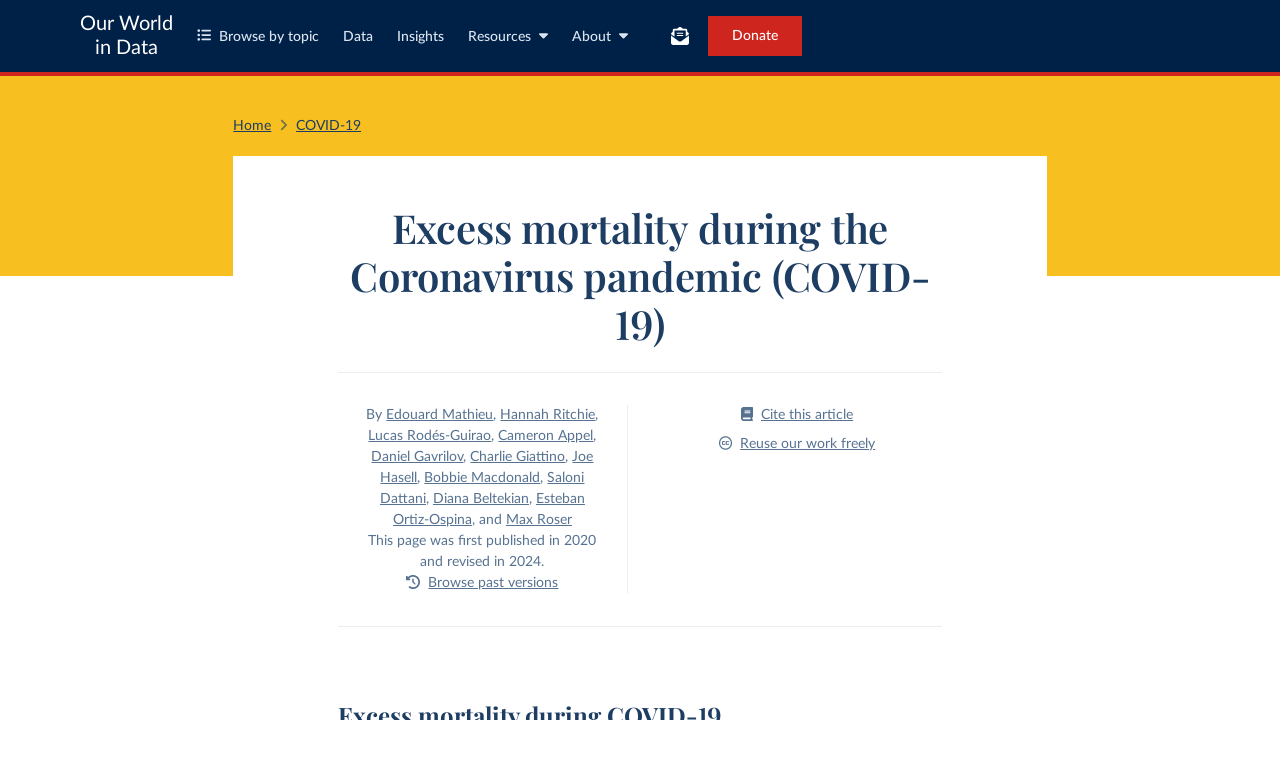

--- FILE ---
content_type: text/html; charset=utf-8
request_url: https://ourworldindata.org/excess-mortality-covid
body_size: 33417
content:
<!doctype html><html lang="en" class="js-disabled"><head><meta name="viewport" content="width=device-width, initial-scale=1, minimum-scale=1"/><title>Excess mortality during the Coronavirus pandemic (COVID-19) - Our World in Data</title><meta name="description" content="Explore data on COVID-19 excess mortality across the world."/><link rel="canonical" href="https://ourworldindata.org/excess-mortality-covid"/><link rel="alternate" type="application/atom+xml" href="/atom.xml" title="Atom feed for Our World in Data"/><link rel="archives" href="https://archive.ourworldindata.org/20260120-105710/excess-mortality-covid.html" title="Archived version of this chart as of 2026-01-20" data-archival-date="20260120-105710"/><link rel="apple-touch-icon" sizes="180x180" href="/apple-touch-icon.png"/><link rel="preload" href="/fonts/LatoLatin-Regular.woff2" as="font" type="font/woff2" crossorigin="anonymous"/><meta property="og:url" content="https://ourworldindata.org/excess-mortality-covid"/><meta property="og:title" content="Excess mortality during the Coronavirus pandemic (COVID-19)"/><meta property="og:description" content="Explore data on COVID-19 excess mortality across the world."/><meta property="og:image" content="https://ourworldindata.org/cdn-cgi/imagedelivery/qLq-8BTgXU8yG0N6HnOy8g/8a009ec0-6a8b-4e17-d492-3d1403358200/public"/><meta property="og:site_name" content="Our World in Data"/><meta name="twitter:card" content="summary_large_image"/><meta name="twitter:site" content="@OurWorldInData"/><meta name="twitter:creator" content="@OurWorldInData"/><meta name="twitter:title" content="Excess mortality during the Coronavirus pandemic (COVID-19)"/><meta name="twitter:description" content="Explore data on COVID-19 excess mortality across the world."/><meta name="twitter:image" content="https://ourworldindata.org/cdn-cgi/imagedelivery/qLq-8BTgXU8yG0N6HnOy8g/8a009ec0-6a8b-4e17-d492-3d1403358200/public"/><link rel="modulepreload" href="/assets/owid.mjs"/><link rel="preload" href="https://cdnjs.cloudflare.com/polyfill/v3/polyfill.min.js?version=4.8.0&amp;features=es2022,es2023" as="script" data-cloudflare-disable-early-hints="true"/><link rel="preload" href="/assets/owid.css" as="style"/><meta name="citation_title" content="Excess mortality during the Coronavirus pandemic (COVID-19)"/><meta name="citation_fulltext_html_url" content="https://ourworldindata.org/excess-mortality-covid"/><meta name="citation_fulltext_world_readable" content=""/><meta name="citation_publication_date" content="2020/05/22"/><meta name="citation_journal_title" content="Our World in Data"/><meta name="citation_journal_abbrev" content="Our World in Data"/><meta name="citation_author" content="Edouard Mathieu"/><meta name="citation_author" content="Hannah Ritchie"/><meta name="citation_author" content="Lucas Rodés-Guirao"/><meta name="citation_author" content="Cameron Appel"/><meta name="citation_author" content="Daniel Gavrilov"/><meta name="citation_author" content="Charlie Giattino"/><meta name="citation_author" content="Joe Hasell"/><meta name="citation_author" content="Bobbie Macdonald"/><meta name="citation_author" content="Saloni Dattani"/><meta name="citation_author" content="Diana Beltekian"/><meta name="citation_author" content="Esteban Ortiz-Ospina"/><meta name="citation_author" content="Max Roser"/><link rel="stylesheet" href="/assets/owid.css"/><script type="application/ld+json">{"@context":"https://schema.org","@type":"Article","headline":"Excess mortality during the Coronavirus pandemic (COVID-19)","image":["https://ourworldindata.org/cdn-cgi/imagedelivery/qLq-8BTgXU8yG0N6HnOy8g/8a009ec0-6a8b-4e17-d492-3d1403358200/public"],"datePublished":"2020-05-22T14:05:00.000Z","author":[{"@type":"Person","name":"Edouard Mathieu","url":"https://ourworldindata.org/team/edouard-mathieu"},{"@type":"Person","name":"Hannah Ritchie","url":"https://ourworldindata.org/team/hannah-ritchie"},{"@type":"Person","name":"Lucas Rodés-Guirao","url":"https://ourworldindata.org/team/lucas-rodes-guirao"},{"@type":"Person","name":"Cameron Appel"},{"@type":"Person","name":"Daniel Gavrilov"},{"@type":"Person","name":"Charlie Giattino","url":"https://ourworldindata.org/team/charlie-giattino"},{"@type":"Person","name":"Joe Hasell","url":"https://ourworldindata.org/team/joe-hasell"},{"@type":"Person","name":"Bobbie Macdonald"},{"@type":"Person","name":"Saloni Dattani","url":"https://ourworldindata.org/team/saloni-dattani"},{"@type":"Person","name":"Diana Beltekian"},{"@type":"Person","name":"Esteban Ortiz-Ospina","url":"https://ourworldindata.org/team/esteban-ortiz-ospina"},{"@type":"Person","name":"Max Roser","url":"https://ourworldindata.org/team/max-roser"}]}</script><script>window._OWID_GDOC_PROPS = {"id":"1u3t_PxdvjMMgi7RKyod7LhdRI0y7kSrff3_gPOGSbhA","slug":"excess-mortality-covid","content":{"toc":[{"slug":"excess-mortality-during-covid-19","text":"Excess mortality during COVID-19","title":"Excess mortality during COVID-19","supertitle":"","isSubheading":false},{"slug":"what-is-excess-mortality","text":"What is “excess mortality”?","title":"What is “excess mortality”?","supertitle":"","isSubheading":true},{"slug":"how-is-excess-mortality-measured","text":"How is excess mortality measured?","title":"How is excess mortality measured?","supertitle":"","isSubheading":false},{"slug":"the-p-score-a-measure-of-excess-mortality-that-is-more-comparable-across-countries","text":"The P-score: a measure of excess mortality that is more comparable across countries","title":"The P-score: a measure of excess mortality that is more comparable across countries","supertitle":"","isSubheading":true},{"slug":"excess-mortality-p-scores","text":"Excess mortality P-scores","title":"Excess mortality P-scores","supertitle":"","isSubheading":false},{"slug":"excess-mortality-p-scores-by-age-group","text":"Excess mortality P-scores by age group","title":"Excess mortality P-scores by age group","supertitle":"","isSubheading":true},{"slug":"excess-mortality-using-raw-death-counts","text":"Excess mortality using raw death counts","title":"Excess mortality using raw death counts","supertitle":"","isSubheading":false},{"slug":"estimated-excess-mortality-from-the-economist","text":"Estimated excess mortality from The Economist\n","title":"Estimated excess mortality from The Economist\n","supertitle":"","isSubheading":false},{"slug":"estimated-excess-mortality-from-the-world-health-organization","text":"Estimated excess mortality from the World Health Organization","title":"Estimated excess mortality from the World Health Organization","supertitle":"","isSubheading":false},{"slug":"our-world-in-data-relies-on-data-from-the-human-mortality-database-the-world-mortality-dataset-the-economist-and-the-world-health-organization","text":"Our World in Data relies on data from the Human Mortality Database, the World Mortality Dataset, The Economist, and the World Health Organization","title":"Our World in Data relies on data from the Human Mortality Database, the World Mortality Dataset, The Economist, and the World Health Organization","supertitle":"","isSubheading":false},{"slug":"human-mortality-database","text":"Human Mortality Database","title":"Human Mortality Database","supertitle":"","isSubheading":true},{"slug":"world-mortality-dataset","text":"World Mortality Dataset","title":"World Mortality Dataset","supertitle":"","isSubheading":true},{"slug":"the-economist","text":"The Economist\n","title":"The Economist\n","supertitle":"","isSubheading":true},{"slug":"world-health-organization","text":"World Health Organization","title":"World Health Organization","supertitle":"","isSubheading":true},{"slug":"other-publicly-available-data-on-excess-mortality","text":"Other publicly available data on excess mortality","title":"Other publicly available data on excess mortality","supertitle":"","isSubheading":false},{"slug":"international-organizations-are-not-publishing-an-international-database-on-excess-mortality","text":"International organizations are not publishing an international database on excess mortality","title":"International organizations are not publishing an international database on excess mortality","supertitle":"","isSubheading":true},{"slug":"several-media-publications-and-regional-data-sources-are-publishing-public-databases","text":"Several media publications and regional data sources are publishing public databases","title":"Several media publications and regional data sources are publishing public databases","supertitle":"","isSubheading":true},{"slug":"excess-mortality-during-covid-19-background","text":"Excess mortality during COVID-19: background","title":"Excess mortality during COVID-19: background","supertitle":"","isSubheading":false},{"slug":"what-is-the-relationship-between-confirmed-covid-19-deaths-and-excess-mortality","text":"What is the relationship between confirmed COVID-19 deaths and excess mortality?","title":"What is the relationship between confirmed COVID-19 deaths and excess mortality?","supertitle":"","isSubheading":true},{"slug":"excess-mortality-statistics-will-only-be-available-for-a-minority-of-countries","text":"Excess mortality statistics will only be available for a minority of countries","title":"Excess mortality statistics will only be available for a minority of countries","supertitle":"","isSubheading":true}],"body":[{"text":[{"text":"Excess mortality during COVID-19","spanType":"span-simple-text"}],"type":"heading","level":2,"parseErrors":[]},{"text":[{"text":"What is “excess mortality”?","spanType":"span-simple-text"}],"type":"heading","level":3,"parseErrors":[]},{"type":"text","value":[{"children":[{"text":"Excess mortality ","spanType":"span-simple-text"}],"spanType":"span-bold"},{"text":"is a statistical term that refers to the additional number of deaths, from all causes, during a crisis, above the level we expect to see in “normal” conditions.","spanType":"span-simple-text"},{"url":"#note-1","children":[{"children":[{"text":"1","spanType":"span-simple-text"}],"spanType":"span-superscript"}],"spanType":"span-ref"}],"parseErrors":[]},{"type":"text","value":[{"text":"In this case, we’re interested in comparing the number of deaths during the COVID-19 pandemic to the number we would have expected had the pandemic not occurred. This is a very important statistic that cannot be known but can be ","spanType":"span-simple-text"},{"url":"https://ourworldindata.org/excess-mortality-covid#how-is-excess-mortality-measured","children":[{"text":"estimated in several ways","spanType":"span-simple-text"}],"spanType":"span-link"},{"text":".","spanType":"span-simple-text"}],"parseErrors":[]},{"type":"text","value":[{"text":"Excess mortality is a more comprehensive measure of the total mortality impact of the pandemic, compared to the number of confirmed COVID-19 deaths. This is because it captures not only confirmed deaths, but also COVID-19 deaths that were not accurately diagnosed and reported","spanType":"span-simple-text"},{"url":"#note-2","children":[{"children":[{"text":"2","spanType":"span-simple-text"}],"spanType":"span-superscript"}],"spanType":"span-ref"},{"text":" as well as deaths from ","spanType":"span-simple-text"},{"url":"https://ourworldindata.org/causes-of-death","children":[{"text":"other causes","spanType":"span-simple-text"}],"spanType":"span-link"},{"text":" that are attributable to disruptions and overall crisis conditions.","spanType":"span-simple-text"},{"url":"#note-3","children":[{"children":[{"text":"3","spanType":"span-simple-text"}],"spanType":"span-superscript"}],"spanType":"span-ref"}],"parseErrors":[]},{"type":"text","value":[{"text":"In the section “Excess mortality during COVID-19: background”, we discuss the relationship between confirmed COVID-19 deaths and excess mortality in further detail.","spanType":"span-simple-text"}],"parseErrors":[]},{"text":[{"text":"How is excess mortality measured?","spanType":"span-simple-text"}],"type":"heading","level":2,"parseErrors":[]},{"type":"text","value":[{"text":"Excess mortality is measured as the difference between the number of deaths actually reported during a given period, versus the “baseline” number of deaths expected during that period ","spanType":"span-simple-text"},{"children":[{"text":"if","spanType":"span-simple-text"}],"spanType":"span-italic"},{"text":" the COVID-19 pandemic had not occurred.","spanType":"span-simple-text"}],"parseErrors":[]},{"type":"text","value":[{"children":[{"text":"Excess deaths = Number of reported deaths – Number of expected deaths","spanType":"span-simple-text"}],"spanType":"span-italic"}],"parseErrors":[]},{"type":"text","value":[],"parseErrors":[]},{"type":"text","value":[{"text":"The baseline number of expected deaths can be estimated in several different ways.","spanType":"span-simple-text"}],"parseErrors":[]},{"type":"text","value":[{"text":"We use estimates produced by Ariel Karlinsky and Dmitry Kobak as part of their ","spanType":"span-simple-text"},{"url":"https://ourworldindata.org/excess-mortality-covid#excess-mortality-our-data-sources","children":[{"text":"World Mortality Dataset (WMD)","spanType":"span-simple-text"}],"spanType":"span-link"},{"text":".","spanType":"span-simple-text"},{"url":"#note-4","children":[{"children":[{"text":"4","spanType":"span-simple-text"}],"spanType":"span-superscript"}],"spanType":"span-ref"},{"text":" To produce this estimate, they first fit a regression model for each region using historical death data from 2015–2019.","spanType":"span-simple-text"},{"url":"#note-5","children":[{"children":[{"text":"5","spanType":"span-simple-text"}],"spanType":"span-superscript"}],"spanType":"span-ref"},{"text":" They then use the model to project the number of deaths we might normally have expected in 2020–2024.","spanType":"span-simple-text"},{"url":"#note-6","children":[{"children":[{"text":"6","spanType":"span-simple-text"}],"spanType":"span-superscript"}],"spanType":"span-ref"},{"text":" Their model captures both seasonal variation and year-to-year trends in mortality.","spanType":"span-simple-text"}],"parseErrors":[]},{"type":"text","value":[{"text":"For more details on this method, see the study by Karlinsky and Kobak (2021).","spanType":"span-simple-text"},{"url":"#note-7","children":[{"children":[{"text":"7","spanType":"span-simple-text"}],"spanType":"span-superscript"}],"spanType":"span-ref"}],"parseErrors":[]},{"url":"https://elifesciences.org/articles/69336","type":"prominent-link","title":"Tracking excess mortality across countries during the COVID-19 pandemic with the World Mortality Dataset.","description":"Read Karlinsky and Kobak’s study in eLife.","parseErrors":[]},{"type":"text","value":[{"text":"Previously, we had used a different baseline for expected deaths: the average number of deaths over the years 2015–2019.","spanType":"span-simple-text"},{"url":"#note-8","children":[{"children":[{"text":"8","spanType":"span-simple-text"}],"spanType":"span-superscript"}],"spanType":"span-ref"}],"parseErrors":[]},{"type":"text","value":[{"text":"We made this change because using a simple five-year average for the baseline has important limitations. A major limitation is that it does not account for year-to-year trends in mortality. For example, increases in the annual number of deaths due to a growing and aging population would lead to an increasing number of baseline deaths over time. Therefore, using the previous five-year average could lead to misestimating excess mortality.","spanType":"span-simple-text"}],"parseErrors":[]},{"type":"text","value":[{"text":"On the other hand, the WMD projection accounts for year-to-year trends and does not suffer from this limitation. Our charts using the five-year average are still accessible in the links in the sections below.","spanType":"span-simple-text"}],"parseErrors":[]},{"type":"text","value":[{"text":"For reported deaths, we have ","spanType":"span-simple-text"},{"url":"https://ourworldindata.org/excess-mortality-covid#excess-mortality-our-data-sources","children":[{"text":"sourced our data","spanType":"span-simple-text"}],"spanType":"span-link"},{"text":" from both WMD and the Human Mortality Database.","spanType":"span-simple-text"}],"parseErrors":[]},{"text":[{"text":"The P-score: a measure of excess mortality that is more comparable across countries","spanType":"span-simple-text"}],"type":"heading","level":3,"parseErrors":[]},{"type":"text","value":[{"text":"The raw number of excess deaths gives us a sense of scale, but it is less comparable between countries because they can have large differences in population sizes and annual expected deaths.","spanType":"span-simple-text"}],"parseErrors":[]},{"type":"text","value":[{"text":"To help make better comparisons between countries, we measure excess mortality as the ","spanType":"span-simple-text"},{"children":[{"text":"percentage difference","spanType":"span-simple-text"}],"spanType":"span-italic"},{"text":" between the reported and projected number of deaths.","spanType":"span-simple-text"}],"parseErrors":[]},{"type":"text","value":[{"text":"This metric is called the “P-score”, and we calculate it as:","spanType":"span-simple-text"},{"url":"#note-9","children":[{"children":[{"text":"9","spanType":"span-simple-text"}],"spanType":"span-superscript"}],"spanType":"span-ref"}],"parseErrors":[]},{"type":"text","value":[{"children":[{"text":"P-score = [ (Reported deaths – Projected deaths) / Projected deaths ] x 100","spanType":"span-simple-text"}],"spanType":"span-italic"}],"parseErrors":[]},{"type":"text","value":[],"parseErrors":[]},{"type":"text","value":[{"text":"For example, if a country had a P-score of 100% in a given week in 2020, it would mean that the country had a death count for that week that was 100% higher than the projected death count for that week, in other words, twice as high.","spanType":"span-simple-text"}],"parseErrors":[]},{"url":"https://ourworldindata.org/covid-excess-mortality","type":"prominent-link","title":"A pandemic primer on excess mortality statistics and their comparability across countries","description":"Learn more about measures of excess mortality in our work with John Muellbauer and Janine Aron.","parseErrors":[]},{"left":[{"text":[{"text":"Excess mortality P-scores","spanType":"span-simple-text"}],"type":"heading","level":2,"parseErrors":[]},{"type":"text","value":[{"text":"The chart here shows excess mortality during the pandemic for all ages using the P-score.","spanType":"span-simple-text"}],"parseErrors":[]},{"text":[{"text":"Important points about excess mortality figures to keep in mind","spanType":"span-simple-text"}],"type":"heading","level":5,"parseErrors":[]},{"type":"text","value":[{"children":[{"text":"The reported number of deaths might not count all deaths that occurred.","spanType":"span-simple-text"}],"spanType":"span-bold"},{"text":" This is the case for two reasons:","spanType":"span-simple-text"}],"parseErrors":[]},{"type":"list","items":[{"type":"text","value":[{"text":"First, not all countries have the capacity to register and report all deaths. In many low- and middle-income countries, ","spanType":"span-simple-text"},{"url":"https://ourworldindata.org/grapher/share-of-deaths-registered","children":[{"text":"a large share of deaths are not recorded","spanType":"span-simple-text"}],"spanType":"span-link"},{"text":" in ","spanType":"span-simple-text"},{"id":"crvs","children":[{"text":"vital registries","spanType":"span-simple-text"}],"spanType":"span-dod"},{"text":". This is often because of a lack of hospitals, healthcare staff, and infrastructure to register deaths. These problems may be worsened during the pandemic.","spanType":"span-simple-text"},{"url":"#note-10","children":[{"children":[{"text":"10","spanType":"span-simple-text"}],"spanType":"span-superscript"}],"spanType":"span-ref"}],"parseErrors":[]},{"type":"text","value":[{"text":"Second, there are delays in death reporting, which means mortality data can be provisional and incomplete in the weeks, months, or even years after a death occurs — even in richer countries with high-quality mortality reporting systems.","spanType":"span-simple-text"},{"url":"#note-11","children":[{"children":[{"text":"11","spanType":"span-simple-text"}],"spanType":"span-superscript"}],"spanType":"span-ref"},{"text":" The extent of the delay varies by country. For some, the most recent data points are clearly very incomplete and therefore inaccurate — we ","spanType":"span-simple-text"},{"children":[{"text":"do not show ","spanType":"span-simple-text"}],"spanType":"span-italic"},{"text":"these clearly incomplete data points.","spanType":"span-simple-text"},{"url":"#note-12","children":[{"children":[{"text":"12","spanType":"span-simple-text"}],"spanType":"span-superscript"}],"spanType":"span-ref"}],"parseErrors":[]}],"parseErrors":[]},{"type":"text","value":[{"children":[{"text":"The date associated with a death may refer to when the death ","spanType":"span-simple-text"}],"spanType":"span-bold"},{"children":[{"children":[{"text":"occurred ","spanType":"span-simple-text"}],"spanType":"span-italic"}],"spanType":"span-bold"},{"children":[{"text":"or when it was ","spanType":"span-simple-text"}],"spanType":"span-bold"},{"children":[{"children":[{"text":"registered.","spanType":"span-simple-text"}],"spanType":"span-italic"}],"spanType":"span-bold"},{"children":[{"text":" ","spanType":"span-simple-text"}],"spanType":"span-bold"},{"text":"This varies by country.","spanType":"span-simple-text"},{"children":[{"text":" ","spanType":"span-simple-text"}],"spanType":"span-bold"},{"text":"Death counts by date of registration can vary day-by-day even if there is no actual variation in deaths, for example, due to registration delays or the closure of registration offices on weekends and holidays. It can also be the case that deaths are registered, but the date of death is unknown — this is the case for Sweden.","spanType":"span-simple-text"},{"url":"#note-13","children":[{"children":[{"text":"13","spanType":"span-simple-text"}],"spanType":"span-superscript"}],"spanType":"span-ref"}],"parseErrors":[]},{"type":"text","value":[{"children":[{"text":"The dates of any particular reporting week might differ slightly between countries. ","spanType":"span-simple-text"}],"spanType":"span-bold"},{"text":"This is because countries that report weekly data define the start and end days of the week differently. Most follow the international standard ","spanType":"span-simple-text"},{"url":"https://en.wikipedia.org/wiki/ISO_week_date","children":[{"text":"ISO 8601","spanType":"span-simple-text"}],"spanType":"span-link"},{"text":", which defines the week as from Monday to Sunday, but not all countries follow this standard.","spanType":"span-simple-text"},{"url":"#note-14","children":[{"children":[{"text":"14","spanType":"span-simple-text"}],"spanType":"span-superscript"}],"spanType":"span-ref"},{"text":" In the charts on this page we use the ISO 8601 week end dates from 2020–2024.","spanType":"span-simple-text"},{"url":"#note-15","children":[{"children":[{"text":"15","spanType":"span-simple-text"}],"spanType":"span-superscript"}],"spanType":"span-ref"}],"parseErrors":[]},{"type":"text","value":[{"children":[{"text":"Weekly reported deaths might not be directly comparable to monthly reported deaths.","spanType":"span-simple-text"}],"spanType":"span-bold"},{"text":" For instance, because excess mortality calculated from monthly data tends to be lower than the excess calculated from weekly data.","spanType":"span-simple-text"},{"url":"#note-16","children":[{"children":[{"text":"16","spanType":"span-simple-text"}],"spanType":"span-superscript"}],"spanType":"span-ref"}],"parseErrors":[]},{"type":"text","value":[{"text":"For more discussion and detail on these points, see ","spanType":"span-simple-text"},{"url":"https://ourworldindata.org/covid-excess-mortality","children":[{"text":"our article with John Muellbauer and Janine Aron","spanType":"span-simple-text"}],"spanType":"span-link"},{"text":" as well as the methods and metadata from the ","spanType":"span-simple-text"},{"url":"https://mortality.org/","children":[{"text":"Human Mortality Database","spanType":"span-simple-text"}],"spanType":"span-link"},{"text":" and ","spanType":"span-simple-text"},{"url":"https://github.com/akarlinsky/world_mortality/","children":[{"text":"World Mortality Dataset","spanType":"span-simple-text"}],"spanType":"span-link"},{"text":".","spanType":"span-simple-text"}],"parseErrors":[]}],"type":"sticky-right","right":[{"url":"https://ourworldindata.org/grapher/excess-mortality-p-scores-projected-baseline","type":"chart","parseErrors":[]},{"type":"text","value":[{"text":"Related charts:","spanType":"span-simple-text"}],"parseErrors":[]},{"url":"https://ourworldindata.org/grapher/cumulative-excess-mortality-p-scores-projected-baseline","type":"prominent-link","title":"Cumulative P-scores using projected baseline","description":"","parseErrors":[]},{"url":"https://ourworldindata.org/grapher/excess-mortality-p-scores-average-baseline","type":"prominent-link","title":"P-scores using five-year average baseline","description":"","parseErrors":[]}],"parseErrors":[]},{"left":[{"text":[{"text":"Excess mortality P-scores by age group","spanType":"span-simple-text"}],"type":"heading","level":3,"parseErrors":[]},{"type":"text","value":[{"text":"The chart here shows P-scores broken down by age groups. The mortality risk from COVID-19 and other respiratory diseases ","spanType":"span-simple-text"},{"url":"https://ourworldindata.org/influenza-deaths#which-factors-affect-the-number-of-deaths-from-the-flu","children":[{"text":"increases exponentially with age","spanType":"span-simple-text"}],"spanType":"span-link"},{"text":".","spanType":"span-simple-text"}],"parseErrors":[]},{"type":"text","value":[{"text":"Countries whose data on reported deaths is sourced from the World Mortality Dataset are not included in this chart because the data is not broken down by age. However, WMD does provide the projected baselines used for calculating P-scores by age in this chart.","spanType":"span-simple-text"},{"url":"#note-17","children":[{"children":[{"text":"17","spanType":"span-simple-text"}],"spanType":"span-superscript"}],"spanType":"span-ref"}],"parseErrors":[]},{"text":[{"text":"Why is it informative to look at P-scores for different age groups?","spanType":"span-simple-text"}],"type":"heading","level":5,"parseErrors":[]},{"type":"text","value":[{"text":"The chart in the previous section showed P-scores for ","spanType":"span-simple-text"},{"children":[{"text":"all ages","spanType":"span-simple-text"}],"spanType":"span-italic"},{"text":" — these are affected by differences in the mortality risk by age and countries’ age structures.","spanType":"span-simple-text"}],"parseErrors":[]},{"type":"text","value":[{"text":"For example, countries with older populations will tend to have higher overall P-scores by default.","spanType":"span-simple-text"}],"parseErrors":[]},{"type":"text","value":[{"text":"Looking at the P-scores within age groups is therefore informative when comparing countries.","spanType":"span-simple-text"}],"parseErrors":[]}],"type":"sticky-right","right":[{"url":"https://ourworldindata.org/grapher/excess-mortality-p-scores-projected-baseline-by-age","type":"chart","parseErrors":[]},{"type":"text","value":[{"text":"Related chart:","spanType":"span-simple-text"}],"parseErrors":[]},{"url":"https://ourworldindata.org/grapher/excess-mortality-p-scores-average-baseline-by-age","type":"prominent-link","title":"P-scores by age group using five-year average baseline","description":"","parseErrors":[]}],"parseErrors":[]},{"text":[{"text":"Excess mortality using raw death counts","spanType":"span-simple-text"}],"type":"heading","level":2,"parseErrors":[]},{"left":[{"type":"text","value":[{"text":"Besides visualizing excess mortality as a percentage difference as we have with the P-scores, we can also look at the raw death count as shown in the chart here.","spanType":"span-simple-text"}],"parseErrors":[]},{"type":"text","value":[{"text":"The raw death count gives us a sense of scale: for example, the US suffered roughly ","spanType":"span-simple-text"},{"url":"https://ourworldindata.org/grapher/cumulative-excess-deaths-covid?time=earliest..2021-01-03&country=~USA","children":[{"text":"480,000 excess deaths in 2020","spanType":"span-simple-text"}],"spanType":"span-link"},{"text":", compared to ","spanType":"span-simple-text"},{"url":"https://ourworldindata.org/explorers/covid?zoomToSelection=true&time=earliest..2020-12-31&facet=none&pickerSort=desc&pickerMetric=total_deaths&Metric=Confirmed+deaths&Interval=Cumulative&Relative+to+Population=false&Align+outbreaks=false&country=~USA","children":[{"text":"350,000 confirmed COVID-19 deaths","spanType":"span-simple-text"}],"spanType":"span-link"},{"text":" during that year.","spanType":"span-simple-text"}],"parseErrors":[]},{"type":"text","value":[{"text":"However, this measure is less comparable across countries due to large differences in population sizes. You can see the death counts for other countries by clicking “Change country” on the chart.","spanType":"span-simple-text"}],"parseErrors":[]}],"type":"sticky-right","right":[{"url":"https://ourworldindata.org/grapher/excess-mortality-raw-death-count-single-series","type":"chart","parseErrors":[]}],"parseErrors":[]},{"url":"https://ourworldindata.org/grapher/excess-mortality-raw-death-count","type":"prominent-link","title":"Deaths from all causes compared to projection: stacked-years view","description":"See reported and projected deaths since 2020 separated by year instead of in a single series","parseErrors":[]},{"url":"https://ourworldindata.org/grapher/cumulative-excess-deaths-covid","type":"prominent-link","title":"Cumulative excess deaths during COVID-19","description":"See the total number of excess deaths during the pandemic","parseErrors":[]},{"url":"https://ourworldindata.org/grapher/cumulative-excess-deaths-per-million-covid","type":"prominent-link","title":"Cumulative excess deaths during COVID-19 per million people","description":"See the rate of excess deaths adjusted for the population size","parseErrors":[]},{"text":[{"text":"Estimated excess mortality from ","spanType":"span-simple-text"},{"children":[{"text":"The Economist\n","spanType":"span-simple-text"}],"spanType":"span-italic"}],"type":"heading","level":2,"parseErrors":[]},{"left":[{"type":"text","value":[{"text":"Many countries have not reported any data on all-cause mortality during the pandemic. If we want to estimate the total ","spanType":"span-simple-text"},{"url":"https://ourworldindata.org/excess-mortality-covid#excess-mortality-during-covid-19-background","children":[{"text":"impact of the pandemic","spanType":"span-simple-text"}],"spanType":"span-link"},{"text":" on deaths in those countries, or at a global scale, we must find a way to estimate this death toll.","spanType":"span-simple-text"}],"parseErrors":[]},{"type":"text","value":[{"children":[{"text":"The Economist","spanType":"span-simple-text"}],"spanType":"span-italic"},{"text":" built a ","spanType":"span-simple-text"},{"url":"https://github.com/TheEconomist/covid-19-the-economist-global-excess-deaths-model","children":[{"text":"machine-learning model","spanType":"span-simple-text"}],"spanType":"span-link"},{"text":" to estimate the number of excess deaths in 223 countries and regions.","spanType":"span-simple-text"},{"url":"#note-18","children":[{"children":[{"text":"18","spanType":"span-simple-text"}],"spanType":"span-superscript"}],"spanType":"span-ref"},{"text":" From these country-level estimates, they have calculated global statistics.","spanType":"span-simple-text"}],"parseErrors":[]},{"type":"text","value":[{"text":"Globally, their model estimates that the total number of excess deaths is ","spanType":"span-simple-text"},{"children":[{"text":"two to four times higher","spanType":"span-simple-text"}],"spanType":"span-bold"},{"text":" than the reported number of ","spanType":"span-simple-text"},{"url":"https://ourworldindata.org/explorers/covid?facet=none&Metric=Confirmed+deaths&Interval=Cumulative&Relative+to+Population=true&Align+outbreaks=false&country=USA~AUS~ITA~CAN~DEU~GBR~FRA","children":[{"text":"confirmed deaths","spanType":"span-simple-text"}],"spanType":"span-link"},{"text":" due to COVID-19.","spanType":"span-simple-text"},{"url":"#note-19","children":[{"children":[{"text":"19","spanType":"span-simple-text"}],"spanType":"span-superscript"}],"spanType":"span-ref"}],"parseErrors":[]},{"type":"text","value":[{"text":"What should we conclude from these estimates?","spanType":"span-simple-text"}],"parseErrors":[]},{"type":"text","value":[{"text":"This research by ","spanType":"span-simple-text"},{"children":[{"text":"The Economist","spanType":"span-simple-text"}],"spanType":"span-italic"},{"text":" is one of the most comprehensive and rigorous attempts to estimate the pandemic’s impact on mortality at the global level. However, the estimates come with a great deal of uncertainty because of the large amount of missing data, such as due to poor death registration, ","spanType":"span-simple-text"},{"children":[{"text":"and","spanType":"span-simple-text"}],"spanType":"span-italic"},{"text":" the ","spanType":"span-simple-text"},{"url":"https://ourworldindata.org/excess-mortality-covid#excess-mortality-p-scores","children":[{"text":"known limitations","spanType":"span-simple-text"}],"spanType":"span-link"},{"text":" even for data that is available.","spanType":"span-simple-text"}],"parseErrors":[]},{"type":"text","value":[{"text":"We can think of them as our best educated — but still ballpark — estimates. Some of the specific statistics are highly uncertain, as the large uncertainty intervals show.","spanType":"span-simple-text"}],"parseErrors":[]},{"type":"text","value":[{"text":"But the overall conclusion remains clear: in many countries, and globally, the number of confirmed deaths from COVID-19 is far below the pandemic’s full death toll.","spanType":"span-simple-text"}],"parseErrors":[]}],"type":"sticky-right","right":[{"url":"https://ourworldindata.org/grapher/excess-deaths-cumulative-economist-single-entity","type":"chart","parseErrors":[]},{"type":"text","value":[{"text":"Related charts:","spanType":"span-simple-text"}],"parseErrors":[]},{"url":"https://ourworldindata.org/grapher/excess-deaths-cumulative-economist","type":"prominent-link","title":"Estimated cumulative excess deaths during COVID-19: multiple-country view","description":"","parseErrors":[]},{"url":"https://ourworldindata.org/grapher/excess-deaths-cumulative-per-100k-economist","type":"prominent-link","title":"Estimated cumulative excess deaths during COVID-19 per 100k people","description":"","parseErrors":[]},{"url":"https://ourworldindata.org/grapher/excess-deaths-daily-economist-single-entity","type":"chart","parseErrors":[]},{"type":"text","value":[{"text":"Related charts:","spanType":"span-simple-text"}],"parseErrors":[]},{"url":"https://ourworldindata.org/grapher/excess-deaths-daily-economist","type":"prominent-link","title":"Estimated daily excess deaths during COVID-19: multiple-country view","description":"","parseErrors":[]},{"url":"https://ourworldindata.org/grapher/excess-deaths-daily-per-100k-economist","type":"prominent-link","title":"Estimated daily excess deaths during COVID-19 per 100k people","description":"","parseErrors":[]}],"parseErrors":[]},{"text":[{"text":"Estimated excess mortality from the World Health Organization","spanType":"span-simple-text"}],"type":"heading","level":2,"parseErrors":[]},{"left":[{"type":"text","value":[{"text":"On 5 May 2022, the WHO published estimates of the number of excess deaths for 194 countries and regions, as well as a global total. These estimates cover the period from the start of 2020 to the end of 2021.","spanType":"span-simple-text"}],"parseErrors":[]},{"type":"text","value":[{"text":"Similar to ","spanType":"span-simple-text"},{"children":[{"text":"The Economist","spanType":"span-simple-text"}],"spanType":"span-italic"},{"text":", the WHO estimates that the total number of excess deaths is substantially higher than the number of confirmed deaths due to COVID-19.","spanType":"span-simple-text"}],"parseErrors":[]},{"type":"text","value":[{"text":"Though broadly similar, the estimates from the WHO and ","spanType":"span-simple-text"},{"children":[{"text":"The Economist","spanType":"span-simple-text"}],"spanType":"span-italic"},{"text":" differ because they use different methods to estimate both the baseline of expected deaths and all-cause mortality data in countries that have not reported deaths during 2020 and 2021.","spanType":"span-simple-text"}],"parseErrors":[]},{"type":"text","value":[{"text":"You can compare the estimates in the chart here, and read in more detail about the methods of the ","spanType":"span-simple-text"},{"url":"https://www.who.int/publications/m/item/methods-for-estimating-the-excess-mortality-associatedwith-the-covid-19-pandemic","children":[{"text":"WHO","spanType":"span-simple-text"}],"spanType":"span-link"},{"text":" and ","spanType":"span-simple-text"},{"children":[{"url":"https://www.economist.com/graphic-detail/2021/05/13/how-we-estimated-the-true-death-toll-of-the-pandemic","children":[{"text":"The Economist","spanType":"span-simple-text"}],"spanType":"span-link"}],"spanType":"span-italic"},{"text":".","spanType":"span-simple-text"}],"parseErrors":[]}],"type":"sticky-right","right":[{"url":"https://ourworldindata.org/grapher/excess-deaths-cumulative-who","type":"chart","parseErrors":[]},{"url":"https://ourworldindata.org/grapher/excess-deaths-cumulative-economist-who","type":"chart","parseErrors":[]}],"parseErrors":[]},{"text":[{"text":"Excess mortality: our data sources","spanType":"span-simple-text"}],"type":"heading","level":1,"parseErrors":[]},{"text":[{"text":"Our World in Data relies on data from the Human Mortality Database, the World Mortality Dataset, ","spanType":"span-simple-text"},{"children":[{"text":"The Economist","spanType":"span-simple-text"}],"spanType":"span-italic"},{"text":", and the World Health Organization","spanType":"span-simple-text"}],"type":"heading","level":2,"parseErrors":[]},{"type":"text","value":[{"text":"In our presentation of excess mortality figures, we rely on reported all-cause mortality data from the ","spanType":"span-simple-text"},{"url":"https://www.mortality.org/","children":[{"text":"Human Mortality Database","spanType":"span-simple-text"}],"spanType":"span-link"},{"text":" (HMD) and the ","spanType":"span-simple-text"},{"url":"https://github.com/akarlinsky/world_mortality","children":[{"text":"World Mortality Dataset","spanType":"span-simple-text"}],"spanType":"span-link"},{"text":" (WMD). We also present model estimates of excess deaths ","spanType":"span-simple-text"},{"url":"https://github.com/TheEconomist/covid-19-the-economist-global-excess-deaths-model","children":[{"text":"published by ","spanType":"span-simple-text"}],"spanType":"span-link"},{"children":[{"url":"https://github.com/TheEconomist/covid-19-the-economist-global-excess-deaths-model","children":[{"text":"The Economist","spanType":"span-simple-text"}],"spanType":"span-link"}],"spanType":"span-italic"},{"text":" and ","spanType":"span-simple-text"},{"url":"https://www.who.int/data/sets/global-excess-deaths-associated-with-covid-19-modelled-estimates","children":[{"text":"the WHO","spanType":"span-simple-text"}],"spanType":"span-link"},{"text":".","spanType":"span-simple-text"}],"parseErrors":[]},{"type":"text","value":[{"text":"We have calculated P-scores from the reported death data provided by HMD and WMD, and from the projections provided by WMD.","spanType":"span-simple-text"}],"parseErrors":[]},{"text":[{"type":"text","value":[{"text":"Download the ","spanType":"span-simple-text"},{"url":"https://docs.owid.io/projects/etl/api/covid/","children":[{"text":"complete Our World in Data COVID-19 dataset","spanType":"span-simple-text"}],"spanType":"span-link"}],"parseErrors":[]},{"type":"list","items":[{"type":"text","value":[{"text":"All ","spanType":"span-simple-text"},{"url":"https://github.com/owid","children":[{"text":"our code is open-source","spanType":"span-simple-text"}],"spanType":"span-link"}],"parseErrors":[]},{"type":"text","value":[{"text":"All our research and visualizations are ","spanType":"span-simple-text"},{"url":"https://ourworldindata.org/faqs#how-is-your-work-copyrighted","children":[{"text":"free for everyone to use for all purposes","spanType":"span-simple-text"}],"spanType":"span-link"}],"parseErrors":[]}],"parseErrors":[]}],"type":"callout","title":"Our work belongs to everyone","parseErrors":[]},{"text":[{"text":"Human Mortality Database","spanType":"span-simple-text"}],"type":"heading","level":3,"parseErrors":[]},{"type":"text","value":[{"text":"The ","spanType":"span-simple-text"},{"url":"https://www.mortality.org/","children":[{"text":"Human Mortality Database","spanType":"span-simple-text"}],"spanType":"span-link"},{"text":" (HMD) is maintained by a team of researchers based at the University of California, Berkeley, USA and the Max Planck Institute for Demographic Research in Rostock, Germany.","spanType":"span-simple-text"}],"parseErrors":[]},{"type":"text","value":[{"text":"HMD has been publishing updates on all-cause mortality for around 40 countries as part of its Short-term Mortality Fluctuations (STMF) project since May 2020.","spanType":"span-simple-text"},{"url":"#note-20","children":[{"children":[{"text":"20","spanType":"span-simple-text"}],"spanType":"span-superscript"}],"spanType":"span-ref"}],"parseErrors":[]},{"type":"text","value":[{"text":"HMD updates its data weekly. The data is sourced from ","spanType":"span-simple-text"},{"url":"https://ec.europa.eu/eurostat","children":[{"text":"Eurostat","spanType":"span-simple-text"}],"spanType":"span-link"},{"text":" and national statistical agencies — a full list of sources and detailed information for each country’s data series can be found in the ","spanType":"span-simple-text"},{"url":"https://www.mortality.org/","children":[{"text":"HMD methods","spanType":"span-simple-text"}],"spanType":"span-link"},{"text":". The HMD was our sole source of data until 20 February 2021.","spanType":"span-simple-text"}],"parseErrors":[]},{"type":"text","value":[{"text":"You can read more about HMD's STMF project in the article below.","spanType":"span-simple-text"},{"url":"#note-21","children":[{"children":[{"text":"21","spanType":"span-simple-text"}],"spanType":"span-superscript"}],"spanType":"span-ref"}],"parseErrors":[]},{"url":"https://journals.plos.org/plosone/article?id=10.1371/journal.pone.0246663","type":"prominent-link","title":"An open-sourced, web-based application to analyze weekly excess mortality based on the Short-term Mortality Fluctuations data series","description":"Read the study by Németh, Jdanov, and Shkolnikov (2021) in PLoS One.","parseErrors":[]},{"text":[{"text":"World Mortality Dataset","spanType":"span-simple-text"}],"type":"heading","level":3,"parseErrors":[]},{"type":"text","value":[{"text":"The ","spanType":"span-simple-text"},{"url":"https://github.com/akarlinsky/world_mortality","children":[{"text":"World Mortality Dataset","spanType":"span-simple-text"}],"spanType":"span-link"},{"text":" is maintained by the researchers Ariel Karlinsky and Dmitry Kobak. WMD has been publishing updates on all-cause mortality for over a hundred countries and regions since January 2021. The data is not broken down by age so we only include it in our all-age charts.","spanType":"span-simple-text"},{"url":"#note-22","children":[{"children":[{"text":"22","spanType":"span-simple-text"}],"spanType":"span-superscript"}],"spanType":"span-ref"}],"parseErrors":[]},{"type":"text","value":[{"text":"As of 20 September 2021, we use WMD's projected deaths for 2020–2024 as our baseline for the expected deaths had the COVID-19 pandemic not occurred. We use this baseline for all countries and regions, including for deaths broken down by age group.","spanType":"span-simple-text"},{"url":"#note-23","children":[{"children":[{"text":"23","spanType":"span-simple-text"}],"spanType":"span-superscript"}],"spanType":"span-ref"}],"parseErrors":[]},{"type":"text","value":[{"text":"WMD updates its data weekly. Their data is sourced from the Human Mortality Database, Eurostat, and national statistical agencies.","spanType":"span-simple-text"},{"url":"#note-24","children":[{"children":[{"text":"24","spanType":"span-simple-text"}],"spanType":"span-superscript"}],"spanType":"span-ref"},{"text":" A full list of sources and information for each country’s data series can be found on ","spanType":"span-simple-text"},{"url":"https://github.com/akarlinsky/world_mortality#sources","children":[{"text":"WMD’s GitHub repository","spanType":"span-simple-text"}],"spanType":"span-link"},{"text":".","spanType":"span-simple-text"}],"parseErrors":[]},{"type":"text","value":[{"text":"You can read more about WMD in their study.","spanType":"span-simple-text"},{"url":"#note-25","children":[{"children":[{"text":"25","spanType":"span-simple-text"}],"spanType":"span-superscript"}],"spanType":"span-ref"}],"parseErrors":[]},{"url":"https://elifesciences.org/articles/69336","type":"prominent-link","title":"Tracking excess mortality across countries during the COVID-19 pandemic with the World Mortality Dataset","description":"Read the study by Karlinsky and Kobak (2021) in eLife.","parseErrors":[]},{"text":[{"children":[{"text":"The Economist\n","spanType":"span-simple-text"}],"spanType":"span-italic"}],"type":"heading","level":3,"parseErrors":[]},{"type":"text","value":[{"children":[{"text":"The Economist","spanType":"span-simple-text"}],"spanType":"span-italic"},{"text":" built a ","spanType":"span-simple-text"},{"url":"https://github.com/TheEconomist/covid-19-the-economist-global-excess-deaths-model","children":[{"text":"machine-learning model","spanType":"span-simple-text"}],"spanType":"span-link"},{"text":" to estimate the number of excess deaths during the pandemic for 223 countries and regions. From these country-level estimates, they calculated a global figure.","spanType":"span-simple-text"}],"parseErrors":[]},{"type":"text","value":[{"children":[{"text":"The Economist","spanType":"span-simple-text"}],"spanType":"span-italic"},{"text":" presents the model estimates and details their sources in their article “","spanType":"span-simple-text"},{"url":"https://www.economist.com/graphic-detail/coronavirus-excess-deaths-estimates","children":[{"text":"The pandemic's true death toll.","spanType":"span-simple-text"}],"spanType":"span-link"},{"text":"” They describe their model methodology in their article “","spanType":"span-simple-text"},{"url":"https://www.economist.com/graphic-detail/2021/05/13/how-we-estimated-the-true-death-toll-of-the-pandemic","children":[{"text":"How we estimated the true death toll of the pandemic.","spanType":"span-simple-text"}],"spanType":"span-link"},{"text":"”","spanType":"span-simple-text"}],"parseErrors":[]},{"text":[{"text":"World Health Organization","spanType":"span-simple-text"}],"type":"heading","level":3,"parseErrors":[]},{"type":"text","value":[{"text":"The WHO published estimates of the number of excess deaths during 2020 and 2021 for 194 countries and regions, as well as a global total.","spanType":"span-simple-text"}],"parseErrors":[]},{"type":"text","value":[{"text":"The WHO presents the model estimates in the following reports:","spanType":"span-simple-text"}],"parseErrors":[]},{"type":"list","items":[{"type":"text","value":[{"url":"https://www.who.int/data/sets/global-excess-deaths-associated-with-covid-19-modelled-estimates","children":[{"text":"Global excess deaths associated with COVID-19 (modelled estimates)","spanType":"span-simple-text"}],"spanType":"span-link"}],"parseErrors":[]},{"type":"text","value":[{"text":"Msemburi et al. (2023). ","spanType":"span-simple-text"},{"url":"https://scholar.google.com/scholar?hl=en&as_sdt=0%2C5&q=doi.org%2F10.1038%2Fs41586-022-05522-2&btnG=","children":[{"text":"The WHO estimates of excess mortality associated with the COVID-19 pandemic","spanType":"span-simple-text"}],"spanType":"span-link"},{"text":". ","spanType":"span-simple-text"},{"children":[{"text":"Nature.","spanType":"span-simple-text"}],"spanType":"span-italic"}],"parseErrors":[]}],"parseErrors":[]},{"type":"text","value":[{"text":"The WHO describes the methodology in the following reports:","spanType":"span-simple-text"}],"parseErrors":[]},{"type":"list","items":[{"type":"text","value":[{"url":"https://www.who.int/publications/m/item/methods-for-estimating-the-excess-mortality-associatedwith-the-covid-19-pandemic","children":[{"text":"Methods for estimating the excess mortality associated with the COVID-19 pandemic","spanType":"span-simple-text"}],"spanType":"span-link"}],"parseErrors":[]},{"type":"text","value":[{"text":"Knutson et al. (2023). ","spanType":"span-simple-text"},{"url":"https://scholar.google.com/scholar?hl=en&as_sdt=0%2C5&q=DOI%3A+10.1214%2F22-AOAS1673&btnG=","children":[{"text":"Estimating global and country-specific excess mortality during the Covid-19 pandemic","spanType":"span-simple-text"}],"spanType":"span-link"},{"text":". ","spanType":"span-simple-text"},{"children":[{"text":"The Annals of Applied Statistics.","spanType":"span-simple-text"}],"spanType":"span-italic"}],"parseErrors":[]}],"parseErrors":[]},{"text":[{"text":"Other publicly available data on excess mortality","spanType":"span-simple-text"}],"type":"heading","level":2,"parseErrors":[]},{"text":[{"text":"International organizations are not publishing an international database on excess mortality","spanType":"span-simple-text"}],"type":"heading","level":3,"parseErrors":[]},{"type":"text","value":[{"text":"Unlike statistics on ","spanType":"span-simple-text"},{"url":"https://ourworldindata.org/covid-deaths","children":[{"text":"confirmed COVID-19 deaths","spanType":"span-simple-text"}],"spanType":"span-link"},{"text":" — for which several organizations such as the ","spanType":"span-simple-text"},{"url":"https://data.who.int/dashboards/covid19/","children":[{"text":"WHO","spanType":"span-simple-text"}],"spanType":"span-link"},{"text":", ","spanType":"span-simple-text"},{"url":"https://www.ecdc.europa.eu/en/coronavirus","children":[{"text":"ECDC","spanType":"span-simple-text"}],"spanType":"span-link"},{"text":", and ","spanType":"span-simple-text"},{"url":"https://coronavirus.jhu.edu/map.html","children":[{"text":"Johns Hopkins University","spanType":"span-simple-text"}],"spanType":"span-link"},{"text":" have collated data for all countries — there is no single source of data on excess mortality.","spanType":"span-simple-text"}],"parseErrors":[]},{"type":"text","value":[{"text":"No data source has data for all countries because ","spanType":"span-simple-text"},{"url":"https://ourworldindata.org/excess-mortality-covid#excess-mortality-statistics-will-only-be-available-for-a-minority-of-countries","children":[{"text":"excess mortality statistics come from a limited number of countries","spanType":"span-simple-text"}],"spanType":"span-link"},{"text":".","spanType":"span-simple-text"}],"parseErrors":[]},{"type":"text","value":[{"text":"This is a major problem for policymakers, researchers, and the general public who need to understand the ongoing pandemic.","spanType":"span-simple-text"}],"parseErrors":[]},{"text":[{"text":"Several media publications and regional data sources are publishing public databases","spanType":"span-simple-text"}],"type":"heading","level":3,"parseErrors":[]},{"type":"text","value":[{"text":"In addition to the Human Mortality Database and the World Mortality Dataset, several media publications and regional data sources have been publishing excess death data for some countries.","spanType":"span-simple-text"}],"parseErrors":[]},{"type":"list","items":[{"type":"text","value":[{"children":[{"text":"The Economist ","spanType":"span-simple-text"}],"spanType":"span-italic"},{"text":"published the first database on excess mortality ","spanType":"span-simple-text"},{"url":"https://github.com/TheEconomist/covid-19-excess-deaths-tracker","children":[{"text":"on GitHub","spanType":"span-simple-text"}],"spanType":"span-link"},{"text":". Its reporting on the topic can be ","spanType":"span-simple-text"},{"url":"https://www.economist.com/graphic-detail/2020/07/15/tracking-covid-19-excess-deaths-across-countries","children":[{"text":"found here","spanType":"span-simple-text"}],"spanType":"span-link"},{"text":". We show their global estimates of excess mortality in ","spanType":"span-simple-text"},{"url":"https://ourworldindata.org/excess-mortality-covid#estimated-excess-mortality-from-the-economist","children":[{"text":"the section here","spanType":"span-simple-text"}],"spanType":"span-link"},{"text":".","spanType":"span-simple-text"}],"parseErrors":[]},{"type":"text","value":[{"children":[{"text":"The New York Times","spanType":"span-simple-text"}],"spanType":"span-italic"},{"text":" publishes its dataset on excess mortality ","spanType":"span-simple-text"},{"url":"https://github.com/nytimes/covid-19-data/tree/master/excess-deaths","children":[{"text":"on GitHub","spanType":"span-simple-text"}],"spanType":"span-link"},{"text":". Its reporting on the topic can be ","spanType":"span-simple-text"},{"url":"https://www.nytimes.com/interactive/2020/04/21/world/coronavirus-missing-deaths.html","children":[{"text":"found here","spanType":"span-simple-text"}],"spanType":"span-link"},{"text":".","spanType":"span-simple-text"}],"parseErrors":[]},{"type":"text","value":[{"children":[{"text":"The Financial Times","spanType":"span-simple-text"}],"spanType":"span-italic"},{"text":" publishes its dataset on excess mortality ","spanType":"span-simple-text"},{"url":"https://github.com/Financial-Times/coronavirus-excess-mortality-data","children":[{"text":"on GitHub","spanType":"span-simple-text"}],"spanType":"span-link"},{"text":". Its reporting on the topic can be ","spanType":"span-simple-text"},{"url":"https://www.ft.com/content/a2901ce8-5eb7-4633-b89c-cbdf5b386938","children":[{"text":"found here","spanType":"span-simple-text"}],"spanType":"span-link"},{"text":".","spanType":"span-simple-text"}],"parseErrors":[]},{"type":"text","value":[{"children":[{"text":"The Washington Post","spanType":"span-simple-text"}],"spanType":"span-italic"},{"text":" publishes its dataset on excess mortality in the US ","spanType":"span-simple-text"},{"url":"https://github.com/wpinvestigative/excess_deaths_covid19","children":[{"text":"on GitHub","spanType":"span-simple-text"}],"spanType":"span-link"},{"text":". The GitHub page also contains links to the Post's reporting on the topic.","spanType":"span-simple-text"}],"parseErrors":[]},{"type":"text","value":[{"children":[{"text":"Eurostat","spanType":"span-simple-text"}],"spanType":"span-italic"},{"text":" publishes downloadable data for European countries ","spanType":"span-simple-text"},{"url":"https://appsso.eurostat.ec.europa.eu/nui/show.do?query=BOOKMARK_DS-1166948_QID_-65C2C7D1_UID_-3F171EB0&layout=TIME,C,X,0;GEO,L,Y,0;UNIT,L,Z,0;SEX,L,Z,1;AGE,L,Z,2;INDICATORS,C,Z,3;&zSelection=DS-1166948INDICATORS,OBS_FLAG;DS-1166948SEX,T;DS-1166948UNIT,NR;DS-1166948AGE,TOTAL;&rankName1=TIME_1_0_0_0&rankName2=UNIT_1_2_-1_2&rankName3=GEO_1_2_0_1&rankName4=AGE_1_2_-1_2&rankName5=INDICATORS_1_2_-1_2&rankName6=SEX_1_2_-1_2&sortC=ASC_-1_FIRST&rStp=&cStp=&rDCh=&cDCh=&rDM=true&cDM=true&footnes=false&empty=false&wai=false&time_mode=ROLLING&time_most_recent=false&lang=EN&cfo=%23%23%23%2C%23%23%23.%23%23%23","children":[{"text":"on its website","spanType":"span-simple-text"}],"spanType":"span-link"},{"text":".","spanType":"span-simple-text"}],"parseErrors":[]}],"parseErrors":[]},{"text":[{"text":"Excess mortality during COVID-19: background","spanType":"span-simple-text"}],"type":"heading","level":2,"parseErrors":[]},{"text":[{"text":"What is the relationship between confirmed COVID-19 deaths and excess mortality?","spanType":"span-simple-text"}],"type":"heading","level":3,"parseErrors":[]},{"type":"text","value":[{"text":"In ","spanType":"span-simple-text"},{"url":"https://ourworldindata.org/coronavirus","children":[{"text":"our work on the COVID-19 pandemic","spanType":"span-simple-text"}],"spanType":"span-link"},{"text":", we visualize the ","spanType":"span-simple-text"},{"url":"https://ourworldindata.org/covid-deaths","children":[{"text":"number of confirmed COVID-19 deaths","spanType":"span-simple-text"}],"spanType":"span-link"},{"text":" for all countries. We update this data weekly based on figures published by the ","spanType":"span-simple-text"},{"url":"https://data.who.int/dashboards/covid19/","children":[{"text":"World Health Organization","spanType":"span-simple-text"}],"spanType":"span-link"},{"text":" (WHO).","spanType":"span-simple-text"}],"parseErrors":[]},{"type":"text","value":[{"text":"But these confirmed deaths figures may differ from the excess mortality figures, which better capture the ","spanType":"span-simple-text"},{"children":[{"text":"total","spanType":"span-simple-text"}],"spanType":"span-italic"},{"text":" impact of the pandemic on deaths, for several reasons:","spanType":"span-simple-text"}],"parseErrors":[]},{"type":"list","items":[{"type":"text","value":[{"text":"Some countries only report COVID-19 deaths that occur in hospitals — people who die from the disease at home may not be recorded","spanType":"span-simple-text"}],"parseErrors":[]},{"type":"text","value":[{"text":"Countries differ in how they report COVID-19 deaths: some include only where ","spanType":"span-simple-text"},{"url":"https://ourworldindata.org/coronavirus-testing","children":[{"text":"COVID-19 test","spanType":"span-simple-text"}],"spanType":"span-link"},{"text":" has returned positive — others may include deaths where a doctor has determined there was a probable COVID-19 infection","spanType":"span-simple-text"}],"parseErrors":[]},{"type":"text","value":[{"text":"Death reporting systems may be limited or dysfunctional — this is particularly true in poorer countries","spanType":"span-simple-text"}],"parseErrors":[]},{"type":"text","value":[{"text":"The pandemic may result in increased deaths from ","spanType":"span-simple-text"},{"url":"https://ourworldindata.org/causes-of-death","children":[{"text":"other causes","spanType":"span-simple-text"}],"spanType":"span-link"},{"text":" for a number of reasons including weakened healthcare systems; fewer people seeking treatment for other health risks; or less available funding and treatment for other diseases, such as ","spanType":"span-simple-text"},{"url":"https://ourworldindata.org/hiv-aids","children":[{"text":"HIV/AIDS","spanType":"span-simple-text"}],"spanType":"span-link"},{"text":", ","spanType":"span-simple-text"},{"url":"https://ourworldindata.org/malaria","children":[{"text":"malaria","spanType":"span-simple-text"}],"spanType":"span-link"},{"text":", and ","spanType":"span-simple-text"},{"url":"https://ourworldindata.org/grapher/tuberculosis-death-rates","children":[{"text":"tuberculosis","spanType":"span-simple-text"}],"spanType":"span-link"},{"text":".","spanType":"span-simple-text"},{"url":"#note-26","children":[{"children":[{"text":"26","spanType":"span-simple-text"}],"spanType":"span-superscript"}],"spanType":"span-ref"}],"parseErrors":[]},{"type":"text","value":[{"text":"The pandemic may have resulted in ","spanType":"span-simple-text"},{"children":[{"text":"fewer","spanType":"span-simple-text"}],"spanType":"span-italic"},{"text":" deaths from other causes. For example, the mobility restrictions during the pandemic might have led to fewer deaths from ","spanType":"span-simple-text"},{"url":"https://ourworldindata.org/grapher/death-rates-road-incidents","children":[{"text":"road accidents","spanType":"span-simple-text"}],"spanType":"span-link"},{"text":". Or there may have been fewer deaths from respiratory infections such as ","spanType":"span-simple-text"},{"url":"https://ourworldindata.org/influenza","children":[{"text":"influenza","spanType":"span-simple-text"}],"spanType":"span-link"},{"text":" because of social distancing. In some individuals, COVID-19 may have resulted in only a slightly earlier death, and they may have died from another cause soon after.","spanType":"span-simple-text"}],"parseErrors":[]}],"parseErrors":[]},{"type":"text","value":[{"text":"Because COVID-19 \"competes\" with other causes of death like the flu, this means that COVID-19 deaths are not by default excess deaths.","spanType":"span-simple-text"}],"parseErrors":[]},{"type":"text","value":[{"text":"Therefore, it is possible for there to be more confirmed COVID-19 deaths than excess deaths, for there to be confirmed COVID-19 deaths without ","spanType":"span-simple-text"},{"children":[{"text":"any","spanType":"span-simple-text"}],"spanType":"span-italic"},{"text":" excess deaths, or for there to be negative numbers of excess deaths in some countries.","spanType":"span-simple-text"}],"parseErrors":[]},{"type":"text","value":[{"text":"This all makes clear that the two statistics — confirmed deaths due to COVID-19 and excess mortality — can be related in ways that are not straightforward.","spanType":"span-simple-text"}],"parseErrors":[]},{"type":"text","value":[{"text":"This is because they are giving a perspective on different questions:","spanType":"span-simple-text"}],"parseErrors":[]},{"type":"list","items":[{"type":"text","value":[{"text":"The number of confirmed COVID-19 deaths is often an underestimate of the number of actual COVID-19 deaths, and often underestimates the overall impact of the pandemic on mortality. But, in contrast to excess deaths, it contains information about the ","spanType":"span-simple-text"},{"children":[{"text":"cause of death","spanType":"span-simple-text"}],"spanType":"span-italic"},{"text":".","spanType":"span-simple-text"}],"parseErrors":[]},{"type":"text","value":[{"text":"The excess mortality includes not only those who have died from COVID-19 but also deaths from all other causes — and these numbers may also be changing due to the overall pandemic conditions.","spanType":"span-simple-text"}],"parseErrors":[]}],"parseErrors":[]},{"type":"text","value":[{"text":"This means both metrics are needed to understand the total impact of the pandemic on deaths.","spanType":"span-simple-text"}],"parseErrors":[]},{"text":[{"text":"Excess mortality statistics will only be available for a minority of countries","spanType":"span-simple-text"}],"type":"heading","level":3,"parseErrors":[]},{"type":"text","value":[{"text":"When the goal is to monitor a global pandemic, the excess mortality metric can come with large uncertainties, especially in poor countries. This is because excess mortality data is unfortunately not available in countries with limited death registration and statistical institutions, and this data will continue to be missing for previous years.","spanType":"span-simple-text"}],"parseErrors":[]},{"type":"text","value":[{"text":"Excess mortality can only be calculated using accurate, regular data on mortality from previous years. Only a limited number of countries have statistical agencies with the capacity and infrastructure to report the number of people who died in a given month, week, or even day. For most low—and middle-income countries, such data is not available for previous years.","spanType":"span-simple-text"}],"parseErrors":[]},{"type":"text","value":[{"text":"Read more in our article:","spanType":"span-simple-text"}],"parseErrors":[]},{"url":"https://docs.google.com/document/d/13dQWV1hDG1I0bf0HLvYGrgGxlW-7l1ci6rhL9Wf2XQc/edit","type":"prominent-link","parseErrors":[]},{"type":"text","value":[{"text":"As we saw above, this data is typically only available for richer countries with high-quality data reporting systems.","spanType":"span-simple-text"}],"parseErrors":[]},{"type":"text","value":[{"text":"Researchers can draw on some other sources to estimate excess mortality — such as burial records, household surveys, and other sources — or on data from subnational regions within poorer countries, such as their capital. But many countries lack even this underlying data.","spanType":"span-simple-text"}],"parseErrors":[]},{"text":[{"type":"text","value":[{"text":"Download the ","spanType":"span-simple-text"},{"url":"https://docs.owid.io/projects/etl/api/covid/","children":[{"text":"complete Our World in Data COVID-19 dataset","spanType":"span-simple-text"}],"spanType":"span-link"}],"parseErrors":[]},{"type":"list","items":[{"type":"text","value":[{"text":"All ","spanType":"span-simple-text"},{"url":"https://github.com/owid","children":[{"text":"our code is open-source","spanType":"span-simple-text"}],"spanType":"span-link"}],"parseErrors":[]},{"type":"text","value":[{"text":"All our research and visualizations are ","spanType":"span-simple-text"},{"url":"https://ourworldindata.org/faqs#how-is-your-work-copyrighted","children":[{"text":"free for everyone to use for all purposes","spanType":"span-simple-text"}],"spanType":"span-link"}],"parseErrors":[]}],"parseErrors":[]}],"type":"callout","title":"Our work belongs to everyone","parseErrors":[]}],"refs":{"errors":[],"definitions":{"0333285e8462ab65c3ec87eb2f883fe37c73a266":{"id":"0333285e8462ab65c3ec87eb2f883fe37c73a266","index":14,"content":[{"type":"text","value":[{"text":"This enables easy comparisons of weekly deaths across the years in the chart, but it means we show a date that is slightly incorrect (plus or minus a few days) for the other years. This is because the same numbered week falls on slightly different dates in different years; for example, Week 1 2020 ended on 5 January 2020, while Week 1 2021 ended on 10 January 2021. For more details ","spanType":"span-simple-text"},{"url":"https://www.epochconverter.com/weeks/2021","children":[{"text":"see this resource with ISO 8601 week dates across the years","spanType":"span-simple-text"}],"spanType":"span-link"},{"text":".","spanType":"span-simple-text"}],"parseErrors":[]}],"parseErrors":[]},"036ffa3afcb2cc94146d8c8b2f8620ff2f781254":{"id":"036ffa3afcb2cc94146d8c8b2f8620ff2f781254","index":5,"content":[{"type":"text","value":[{"text":"Before 18 January 2022, WMD published a projection only for 2020 to avoid further extrapolation from the historical data. As of 18 January 2022, they do publish—and we use—separate projections for each year (that is, 2020, 2021, 2022, 2023, and so on).","spanType":"span-simple-text"}],"parseErrors":[]}],"parseErrors":[]},"07cc0e7b79b60f16fa3a816dad2fb9c02aa798d9":{"id":"07cc0e7b79b60f16fa3a816dad2fb9c02aa798d9","index":21,"content":[{"type":"text","value":[{"text":"However, the WMD does provide the projected baselines that we show for calculating P-scores in the by-age chart.","spanType":"span-simple-text"}],"parseErrors":[]}],"parseErrors":[]},"182616efd69f038fc98efc993ff0f70a8327106d":{"id":"182616efd69f038fc98efc993ff0f70a8327106d","index":0,"content":[{"type":"text","value":[{"text":"Checchi, F., & Roberts, L. (2005).","spanType":"span-simple-text"},{"url":"https://odihpn.org/resources/interpreting-and-using-mortality-data-in-humanitarian-emergencies/","children":[{"text":" Interpreting and using mortality data in humanitarian emergencies","spanType":"span-simple-text"}],"spanType":"span-link"},{"text":". ","spanType":"span-simple-text"},{"children":[{"text":"Humanitarian Practice Network","spanType":"span-simple-text"}],"spanType":"span-italic"},{"text":", ","spanType":"span-simple-text"},{"children":[{"text":"52","spanType":"span-simple-text"}],"spanType":"span-italic"},{"text":".","spanType":"span-simple-text"}],"parseErrors":[]}],"parseErrors":[]},"235275a99979b44896a0233088ee377ba605760a":{"id":"235275a99979b44896a0233088ee377ba605760a","index":19,"content":[{"type":"text","value":[{"text":"HMD only includes countries with the highest quality and most comprehensive mortality statistics, with breakdowns by age and sex and many years of historical data. Because of this, only select countries with very robust and capable statistical agencies are included.","spanType":"span-simple-text"}],"parseErrors":[]}],"parseErrors":[]},"29be87f5e12ac16e5fff75d6ee5cf2a973e4ab64":{"id":"29be87f5e12ac16e5fff75d6ee5cf2a973e4ab64","index":7,"content":[{"type":"text","value":[{"text":"Except for a few countries for which we only have data from the years 2016 or 2017 to 2019; for details see ","spanType":"span-simple-text"},{"url":"https://docs.google.com/spreadsheets/d/1JPMtzsx-smO3_K4ReK_HMeuVLEzVZ71qHghSuAfG788/edit?usp=sharing","children":[{"text":"this spreadsheet","spanType":"span-simple-text"}],"spanType":"span-link"},{"text":" and the ","spanType":"span-simple-text"},{"url":"https://www.mortality.org/Public/STMF_DOC/STMFmetadata.pdf","children":[{"text":"Human Mortality Database metadata","spanType":"span-simple-text"}],"spanType":"span-link"},{"text":".","spanType":"span-simple-text"}],"parseErrors":[]}],"parseErrors":[]},"2a5a46ab59247546b2f1c097293838259c40186a":{"id":"2a5a46ab59247546b2f1c097293838259c40186a","index":4,"content":[{"type":"text","value":[{"text":"Or as many years from this period as are available.","spanType":"span-simple-text"}],"parseErrors":[]}],"parseErrors":[]},"40359a96f3a3ddcee53d0a96f6602364264639a4":{"id":"40359a96f3a3ddcee53d0a96f6602364264639a4","index":17,"content":[{"type":"text","value":[{"text":"To read ","spanType":"span-simple-text"},{"children":[{"text":"The Economist's","spanType":"span-simple-text"}],"spanType":"span-italic"},{"text":" article presenting the model estimates, see: ","spanType":"span-simple-text"},{"url":"https://www.economist.com/graphic-detail/coronavirus-excess-deaths-estimates","children":[{"text":"https://www.economist.com/graphic-detail/coronavirus-excess-deaths-estimates","spanType":"span-simple-text"}],"spanType":"span-link"}],"parseErrors":[]},{"type":"text","value":[{"text":"To read about the model methodology, see: ","spanType":"span-simple-text"},{"url":"https://www.economist.com/graphic-detail/2021/05/13/how-we-estimated-the-true-death-toll-of-the-pandemic","children":[{"text":"https://www.economist.com/graphic-detail/2021/05/13/how-we-estimated-the-true-death-toll-of-the-pandemic","spanType":"span-simple-text"}],"spanType":"span-link"}],"parseErrors":[]}],"parseErrors":[]},"50a691205ebebfb1d50587aa446427efe6366456":{"id":"50a691205ebebfb1d50587aa446427efe6366456","index":3,"content":[{"type":"text","value":[{"text":"We use this estimate as of 20 September 2021.","spanType":"span-simple-text"}],"parseErrors":[]}],"parseErrors":[]},"722c5f23732f02dd08bc7a69bfe5c57331caa05b":{"id":"722c5f23732f02dd08bc7a69bfe5c57331caa05b","index":23,"content":[{"type":"text","value":[{"text":"We present the reported deaths data sourced directly from HMD, not WMD.","spanType":"span-simple-text"}],"parseErrors":[]}],"parseErrors":[]},"79a9068d3992e0267e37bc997581da75775d6da1":{"id":"79a9068d3992e0267e37bc997581da75775d6da1","index":15,"content":[{"type":"text","value":[{"text":"The reason for this is that the monthly data smooths the weekly fluctuations, resulting in lower estimates. Source: D. Jdanov, Human Mortality Database, personal communication, 11 February 2021.","spanType":"span-simple-text"}],"parseErrors":[]}],"parseErrors":[]},"8e05df804a4fb320fea6cc399ef8ea5aad016742":{"id":"8e05df804a4fb320fea6cc399ef8ea5aad016742","index":2,"content":[{"type":"text","value":[{"text":"Crisis conditions include situations such as health systems being overwhelmed, resources being diverted away from other health problems, or fewer people seeking treatment for other health risks.","spanType":"span-simple-text"}],"parseErrors":[]},{"type":"text","value":[{"text":"A working paper with data from England estimates that for every 30 COVID deaths there is at least one avoidable non-COVID excess death in hospitals. See Fetzer and Rauh (2022) ","spanType":"span-simple-text"},{"url":"https://warwick.ac.uk/fac/soc/economics/research/centres/cage/manage/publications/wp607.2022.pdf?link=twitter","children":[{"text":"Pandemic Pressures and Public Health Care: Evidence from England","spanType":"span-simple-text"}],"spanType":"span-link"},{"text":".","spanType":"span-simple-text"}],"parseErrors":[]}],"parseErrors":[]},"8eb018303917b11c518253b6c835fac2201d6557":{"id":"8eb018303917b11c518253b6c835fac2201d6557","index":22,"content":[{"type":"text","value":[{"text":"Before 18 January 2022, WMD published a projection for 2020 only to avoid further extrapolation from the historical data. As of 18 January, they do publish—and we use—separate projections for 2020, 2021, and 2022.","spanType":"span-simple-text"}],"parseErrors":[]}],"parseErrors":[]},"99977b25ce1bc0431da561a31c6d297e412fd644":{"id":"99977b25ce1bc0431da561a31c6d297e412fd644","index":6,"content":[{"type":"text","value":[{"text":"Karlinsky, A. and Kobak, D. (2021). Tracking excess mortality across countries during the COVID-19 pandemic with the World Mortality Dataset. ","spanType":"span-simple-text"},{"children":[{"text":"eLife","spanType":"span-simple-text"}],"spanType":"span-italic"},{"text":", DOI: 10.7554/eLife.69336.","spanType":"span-simple-text"}],"parseErrors":[]}],"parseErrors":[]},"a82da22f51a5edcccb3927349f6f1c0f05df32bd":{"id":"a82da22f51a5edcccb3927349f6f1c0f05df32bd","index":18,"content":[{"type":"text","value":[{"text":"Similar results were reported in March 2022 by researchers from the Institute for Health Metrics and Evaluation, publishing in the journal ","spanType":"span-simple-text"},{"children":[{"text":"The Lancet.","spanType":"span-simple-text"}],"spanType":"span-italic"}],"parseErrors":[]},{"type":"text","value":[{"text":"They found that \"Although reported COVID-19 deaths between Jan 1, 2020, and Dec 31, 2021, totaled 5.94 million worldwide, we estimate that 18.2 million (95% uncertainty interval 17.1–19.6) people died worldwide because of the COVID-19 pandemic (as measured by excess mortality) over that period.\"","spanType":"span-simple-text"}],"parseErrors":[]},{"type":"text","value":[{"text":"The full citation is –","spanType":"span-simple-text"}],"parseErrors":[]},{"type":"text","value":[{"text":"Wang, H., et al. (2022). ","spanType":"span-simple-text"},{"url":"https://scholar.google.com/scholar?hl=en&as_sdt=0%2C5&q=doi.org%2F10.1016%2FS0140-6736%2821%2902796-3&btnG=","children":[{"text":"Estimating excess mortality due to the COVID-19 pandemic: a systematic analysis of COVID-19-related mortality, 2020–21","spanType":"span-simple-text"}],"spanType":"span-link"},{"text":". ","spanType":"span-simple-text"},{"children":[{"text":"The Lancet.","spanType":"span-simple-text"}],"spanType":"span-italic"}],"parseErrors":[]}],"parseErrors":[]},"b1f090c710eaaf77231dd22d5cdc4b41e871738b":{"id":"b1f090c710eaaf77231dd22d5cdc4b41e871738b","index":13,"content":[{"type":"text","value":[{"text":"For instance, England & Wales define the week as from Saturday to Friday.","spanType":"span-simple-text"}],"parseErrors":[]}],"parseErrors":[]},"bd3a5708cbab0c67020167987f6dbb8b05cec457":{"id":"bd3a5708cbab0c67020167987f6dbb8b05cec457","index":10,"content":[{"type":"text","value":[{"text":"For instance, a ","spanType":"span-simple-text"},{"url":"https://www.cdc.gov/nchs/data/vsrr/report001.pdf","children":[{"text":"2016 CDC study of the delay in the US","spanType":"span-simple-text"}],"spanType":"span-link"},{"text":" found that after four weeks, only 54% of deaths had been registered; by eight weeks the figure was 75%, and it didn't reach 100% until almost a year after the date of death. Though the ","spanType":"span-simple-text"},{"url":"https://www.cdc.gov/nchs/nvss/vsrr/covid19/tech_notes.htm","children":[{"text":"CDC does note","spanType":"span-simple-text"}],"spanType":"span-link"},{"text":" that “Data timeliness has improved in recent years, and current timeliness is likely higher than published rates.” In fact, the ","spanType":"span-simple-text"},{"url":"https://www.cdc.gov/nchs/nvss/vsrr/covid19/","children":[{"text":"CDC estimated","spanType":"span-simple-text"}],"spanType":"span-link"},{"text":" that “63% of all U.S. deaths are reported within 10 days of the date of death, but there is significant variation between states.”","spanType":"span-simple-text"}],"parseErrors":[]}],"parseErrors":[]},"c11fb5edc0c91467d9cb6e41c3533e847f8d0b76":{"id":"c11fb5edc0c91467d9cb6e41c3533e847f8d0b76","index":12,"content":[{"type":"text","value":[{"text":"In 2020, for instance, there were an estimated ~2500 such deaths; see ","spanType":"span-simple-text"},{"url":"https://twitter.com/HMDatabase/status/1345417758129999872","children":[{"text":"here for details","spanType":"span-simple-text"}],"spanType":"span-link"},{"text":".","spanType":"span-simple-text"}],"parseErrors":[]},{"type":"text","value":[{"text":"Before 27 September 2021, we did not include these deaths in Sweden's data series because our source at the time, the Human Mortality Database, did not include them.","spanType":"span-simple-text"}],"parseErrors":[]},{"type":"text","value":[{"text":"As of 27 September 2021, however, we ","spanType":"span-simple-text"},{"children":[{"text":"do","spanType":"span-simple-text"}],"spanType":"span-italic"},{"text":" include these deaths with unknown dates — we switched sources for Sweden to the World Mortality Dataset (WMD), which does include these deaths. See here for how WMD does this: ","spanType":"span-simple-text"},{"url":"https://github.com/akarlinsky/world_mortality#sweden-weekly","children":[{"text":"https://github.com/akarlinsky/world_mortality#sweden-weekly","spanType":"span-simple-text"}],"spanType":"span-link"},{"text":".","spanType":"span-simple-text"}],"parseErrors":[]}],"parseErrors":[]},"cfbffe3ffb37b5e7580312f2e8e2f71687983abc":{"id":"cfbffe3ffb37b5e7580312f2e8e2f71687983abc","index":8,"content":[{"type":"text","value":[{"text":"We calculate P-scores using the reported deaths data for 2020–2024 from HMD and WMD — ","spanType":"span-simple-text"},{"url":"https://ourworldindata.org/excess-mortality-covid#source-information-country-by-country","children":[{"text":"see here for country-by-country source information","spanType":"span-simple-text"}],"spanType":"span-link"},{"text":" — and the projected deaths for 2020–2024 from WMD (which we use for all countries and regions, including for deaths broken down by age group).","spanType":"span-simple-text"}],"parseErrors":[]}],"parseErrors":[]},"d381fb68cda8a6092fc0b6ed30df5744b846e4f1":{"id":"d381fb68cda8a6092fc0b6ed30df5744b846e4f1","index":25,"content":[{"type":"text","value":[{"text":"A working paper with data from England estimates that for every 30 COVID deaths there is at least one avoidable non-COVID excess death in hospitals. See Fetzer and Rauh (2022) ","spanType":"span-simple-text"},{"url":"https://warwick.ac.uk/fac/soc/economics/research/centres/cage/manage/publications/wp607.2022.pdf?link=twitter","children":[{"text":"Pandemic Pressures and Public Health Care: Evidence from England","spanType":"span-simple-text"}],"spanType":"span-link"},{"text":".","spanType":"span-simple-text"}],"parseErrors":[]}],"parseErrors":[]},"d459fa624c70147319450abc484aff5b188fe4ae":{"id":"d459fa624c70147319450abc484aff5b188fe4ae","index":16,"content":[{"type":"text","value":[{"text":"These baselines are produced according to the same method described in Karlinsky and Kobak 2021.","spanType":"span-simple-text"}],"parseErrors":[]}],"parseErrors":[]},"d96c086de06a06bede6a1045faa20501e06967b3":{"id":"d96c086de06a06bede6a1045faa20501e06967b3","index":1,"content":[{"type":"text","value":[{"text":"For example, if no COVID-19 test was conducted, or a country’s death reporting system failed to register deaths as COVID deaths.","spanType":"span-simple-text"}],"parseErrors":[]}],"parseErrors":[]},"dabbf600ca23533eb5ec6d2b899fd06c83bb6a4d":{"id":"dabbf600ca23533eb5ec6d2b899fd06c83bb6a4d","index":24,"content":[{"type":"text","value":[{"text":"Karlinsky, A. and Kobak, D. (2021). Tracking excess mortality across countries during the COVID-19 pandemic with the World Mortality Dataset. ","spanType":"span-simple-text"},{"children":[{"text":"eLife","spanType":"span-simple-text"}],"spanType":"span-italic"},{"text":", DOI: 10.7554/eLife.69336.","spanType":"span-simple-text"}],"parseErrors":[]}],"parseErrors":[]},"ede13da0d34d3c3d46991586da5f70b182331754":{"id":"ede13da0d34d3c3d46991586da5f70b182331754","index":11,"content":[{"type":"text","value":[{"text":"Clearly incomplete data is marked by a large, abrupt drop in the death count — often well below the five-year average — and a pattern of substantial upward revision to the count from recent periods.","spanType":"span-simple-text"}],"parseErrors":[]}],"parseErrors":[]},"f54d25d683d095178c2eec33831863ccacc54a81":{"id":"f54d25d683d095178c2eec33831863ccacc54a81","index":20,"content":[{"type":"text","value":[{"text":"Németh L., Jdanov D.A., Shkolnikov V.M. (2021) An open-sourced, web-based application to analyze weekly excess mortality based on the Short-term Mortality Fluctuations data series. PLoS ONE 16(2): e0246663. https://doi.org/10.1371/journal.pone.0246663","spanType":"span-simple-text"}],"parseErrors":[]}],"parseErrors":[]},"f7dced7ff132dc01446779faf059bc78e57b9805":{"id":"f7dced7ff132dc01446779faf059bc78e57b9805","index":9,"content":[{"type":"text","value":[{"text":"See ","spanType":"span-simple-text"},{"url":"https://docs.google.com/spreadsheets/d/1JPMtzsx-smO3_K4ReK_HMeuVLEzVZ71qHghSuAfG788/edit?usp=sharing","children":[{"text":"this spreadsheet","spanType":"span-simple-text"}],"spanType":"span-link"},{"text":" for the UN-estimated death registration coverage of the countries in our dataset. Despite the estimates, the actual coverage might be lower due to the burden of the pandemic. For analysis of this under-reporting see the recent paper by ","spanType":"span-simple-text"},{"url":"https://www.bmj.com/content/375/bmj.n2239","children":[{"text":"Whittaker et al (2021) Under-reporting of deaths limits our understanding of true burden of covid-19","spanType":"span-simple-text"}],"spanType":"span-link"},{"text":".","spanType":"span-simple-text"}],"parseErrors":[]}],"parseErrors":[]}}},"type":"article","title":"Excess mortality during the Coronavirus pandemic (COVID-19)","authors":["Edouard Mathieu","Hannah Ritchie","Lucas Rodés-Guirao","Cameron Appel","Daniel Gavrilov","Charlie Giattino","Joe Hasell","Bobbie Macdonald","Saloni Dattani","Diana Beltekian","Esteban Ortiz-Ospina","Max Roser"],"excerpt":"Explore data on COVID-19 excess mortality across the world.","dateline":"This page was first published in 2020 and revised in 2024.","sidebar-toc":false,"featured-image":"covid-excess-mortality.png"},"contentMd5":"","createdAt":"2024-08-05T12:36:55.000Z","updatedAt":"2025-05-16T22:15:53.000Z","published":true,"publishedAt":"2020-05-22T14:05:00.000Z","breadcrumbs":[{"label":"COVID-19","href":"https://ourworldindata.org/coronavirus"}],"manualBreadcrumbs":null,"tags":[{"id":1793,"name":"COVID-19","slug":"coronavirus"}],"linkedAuthors":[{"slug":"saloni-dattani","name":"Saloni Dattani","featuredImage":"saloni-owid.jpeg","updatedAt":"2025-08-01 12:51:42"},{"slug":"hannah-ritchie","name":"Hannah Ritchie","featuredImage":"Hannah_Ritchie-e1540908190161.jpg","updatedAt":"2025-10-13 11:58:13"},{"slug":"max-roser","name":"Max Roser","featuredImage":"Max Roser.jpeg","updatedAt":"2025-07-07 20:59:43"},{"slug":"joe-hasell","name":"Joe Hasell","featuredImage":"joe-hasell.jpg","updatedAt":"2025-10-13 11:42:01"},{"slug":"esteban-ortiz-ospina","name":"Esteban Ortiz-Ospina","featuredImage":"Este.jpg","updatedAt":"2025-05-16 22:15:53"},{"slug":"charlie-giattino","name":"Charlie Giattino","featuredImage":"charliegiattino.jpg","updatedAt":"2025-05-16 22:15:53"},{"slug":"edouard-mathieu","name":"Edouard Mathieu","featuredImage":"porto_edouard_2023-2.png","updatedAt":"2025-12-27 10:58:19"},{"slug":"lucas-rodes-guirao","name":"Lucas Rodés-Guirao","featuredImage":"lucas-2024.jpg","updatedAt":"2025-05-16 22:15:53"}],"linkedDocuments":{"13dQWV1hDG1I0bf0HLvYGrgGxlW-7l1ci6rhL9Wf2XQc":{"id":"13dQWV1hDG1I0bf0HLvYGrgGxlW-7l1ci6rhL9Wf2XQc","title":"How are causes of death registered around the world?","slug":"how-are-causes-of-death-registered-around-the-world","authors":["Saloni Dattani"],"publishedAt":"August 09, 2023","published":true,"subtitle":"In many countries, when people die, the cause of their death is officially registered in their country’s national system. How is this determined?","excerpt":"In many countries, when people die, the cause of their death is officially registered in their country’s national system. How is this determined?","type":"article","featured-image":"Cause-of-death-registration-thumbnail.png"}},"linkedStaticViz":{},"linkedCharts":{"share-of-deaths-registered":{"configType":"grapher","originalSlug":"share-of-deaths-registered","title":"Share of deaths that are registered","subtitle":"Deaths reported in a country's vital registration system as a share of total expected deaths.","tab":"map","resolvedUrl":"https://ourworldindata.org/grapher/share-of-deaths-registered","thumbnail":"https://ourworldindata.org/grapher/share-of-deaths-registered.png","tags":[],"indicatorId":1026166,"archivedPageVersion":{"archivalDate":"20260105-133053","archiveUrl":"https://archive.ourworldindata.org/20260105-133053/grapher/share-of-deaths-registered.html","type":"archived-page-version"}},"excess-mortality-p-scores-projected-baseline":{"configType":"grapher","originalSlug":"excess-mortality-p-scores-projected-baseline","title":"Excess mortality: Deaths from all causes compared to projection","subtitle":"The percentage difference between the reported number of weekly or monthly deaths in 2020–2024 and the projected number of deaths for the same period based on previous years.","tab":"chart","resolvedUrl":"https://ourworldindata.org/grapher/excess-mortality-p-scores-projected-baseline","thumbnail":"https://ourworldindata.org/grapher/excess-mortality-p-scores-projected-baseline.png","tags":[],"indicatorId":541208,"archivedPageVersion":{"archivalDate":"20260120-105710","archiveUrl":"https://archive.ourworldindata.org/20260120-105710/grapher/excess-mortality-p-scores-projected-baseline.html","type":"archived-page-version"}},"cumulative-excess-mortality-p-scores-projected-baseline":{"configType":"grapher","originalSlug":"cumulative-excess-mortality-p-scores-projected-baseline","title":"Excess mortality: Cumulative deaths from all causes compared to projection based on previous years","subtitle":"The percentage difference between the cumulative number of reported deaths since 1 January 2020 and the cumulative projected deaths for the same period based on previous years.","tab":"map","resolvedUrl":"https://ourworldindata.org/grapher/cumulative-excess-mortality-p-scores-projected-baseline","thumbnail":"https://ourworldindata.org/grapher/cumulative-excess-mortality-p-scores-projected-baseline.png","tags":[],"indicatorId":541221,"archivedPageVersion":{"archivalDate":"20260120-105710","archiveUrl":"https://archive.ourworldindata.org/20260120-105710/grapher/cumulative-excess-mortality-p-scores-projected-baseline.html","type":"archived-page-version"}},"excess-mortality-p-scores-average-baseline":{"configType":"grapher","originalSlug":"excess-mortality-p-scores-average-baseline","title":"Excess mortality: Deaths from all causes compared to average over previous years","subtitle":"Percentage difference between the reported weekly or monthly deaths in 2020–2024 and the average deaths in the same period in 2015–2019.","tab":"chart","resolvedUrl":"https://ourworldindata.org/grapher/excess-mortality-p-scores-average-baseline","thumbnail":"https://ourworldindata.org/grapher/excess-mortality-p-scores-average-baseline.png","tags":[],"indicatorId":541201,"archivedPageVersion":{"archivalDate":"20260120-105710","archiveUrl":"https://archive.ourworldindata.org/20260120-105710/grapher/excess-mortality-p-scores-average-baseline.html","type":"archived-page-version"}},"excess-mortality-p-scores-projected-baseline-by-age":{"configType":"grapher","originalSlug":"excess-mortality-p-scores-projected-baseline-by-age","title":"Excess mortality: Deaths from all causes compared to projection based on previous years, by age","subtitle":"The percentage difference between the reported number of weekly or monthly deaths in 2020–2024 — broken down by age group — and the projected number of deaths for the same period based on previous years.","tab":"chart","resolvedUrl":"https://ourworldindata.org/grapher/excess-mortality-p-scores-projected-baseline-by-age","thumbnail":"https://ourworldindata.org/grapher/excess-mortality-p-scores-projected-baseline-by-age.png","tags":[],"archivedPageVersion":{"archivalDate":"20260120-105710","archiveUrl":"https://archive.ourworldindata.org/20260120-105710/grapher/excess-mortality-p-scores-projected-baseline-by-age.html","type":"archived-page-version"}},"excess-mortality-p-scores-average-baseline-by-age":{"configType":"grapher","originalSlug":"excess-mortality-p-scores-average-baseline-by-age","title":"Excess mortality: Deaths from all causes compared to average over previous years, by age","subtitle":"The percentage difference between the reported number of weekly or monthly deaths in 2020–2024 — broken down by age group — and the average number of deaths in the same period over the years 2015–2019.","tab":"chart","resolvedUrl":"https://ourworldindata.org/grapher/excess-mortality-p-scores-average-baseline-by-age","thumbnail":"https://ourworldindata.org/grapher/excess-mortality-p-scores-average-baseline-by-age.png","tags":[],"archivedPageVersion":{"archivalDate":"20260120-105710","archiveUrl":"https://archive.ourworldindata.org/20260120-105710/grapher/excess-mortality-p-scores-average-baseline-by-age.html","type":"archived-page-version"}},"cumulative-excess-deaths-covid":{"configType":"grapher","originalSlug":"cumulative-excess-deaths-covid","title":"Excess mortality: Cumulative deaths from all causes compared to projection based on previous years","subtitle":"The cumulative difference between the reported number of deaths since 1 January 2020 and the projected number of deaths for the same period based on previous years.","tab":"chart","resolvedUrl":"https://ourworldindata.org/grapher/cumulative-excess-deaths-covid","thumbnail":"https://ourworldindata.org/grapher/cumulative-excess-deaths-covid.png","tags":[],"indicatorId":541219,"archivedPageVersion":{"archivalDate":"20260120-105710","archiveUrl":"https://archive.ourworldindata.org/20260120-105710/grapher/cumulative-excess-deaths-covid.html","type":"archived-page-version"}},"excess-mortality-raw-death-count-single-series":{"configType":"grapher","originalSlug":"excess-mortality-raw-death-count-single-series","title":"Excess mortality: Raw number of deaths from all causes compared to projection based on previous years","subtitle":"The reported number of weekly or monthly deaths in 2020–2024 and the projected number of deaths for the same period based on previous years.","tab":"chart","resolvedUrl":"https://ourworldindata.org/grapher/excess-mortality-raw-death-count-single-series","thumbnail":"https://ourworldindata.org/grapher/excess-mortality-raw-death-count-single-series.png","tags":[],"archivedPageVersion":{"archivalDate":"20260120-105710","archiveUrl":"https://archive.ourworldindata.org/20260120-105710/grapher/excess-mortality-raw-death-count-single-series.html","type":"archived-page-version"}},"excess-mortality-raw-death-count":{"configType":"grapher","originalSlug":"excess-mortality-raw-death-count","title":"Excess mortality: Raw number of deaths from all causes compared to projection based on previous years","subtitle":"The reported number of weekly or monthly deaths in 2020–2024 and the projected number of deaths for 2020, which is based on the reported deaths in 2015–2019.","tab":"chart","resolvedUrl":"https://ourworldindata.org/grapher/excess-mortality-raw-death-count","thumbnail":"https://ourworldindata.org/grapher/excess-mortality-raw-death-count.png","tags":[],"archivedPageVersion":{"archivalDate":"20260120-105710","archiveUrl":"https://archive.ourworldindata.org/20260120-105710/grapher/excess-mortality-raw-death-count.html","type":"archived-page-version"}},"cumulative-excess-deaths-per-million-covid":{"configType":"grapher","originalSlug":"cumulative-excess-deaths-per-million-covid","title":"Excess mortality: Cumulative deaths from all causes compared to projection based on previous years, per million people","subtitle":"The cumulative difference between the reported number of deaths since 1 January 2020 and the projected number of deaths for the same period based on previous years.","tab":"map","resolvedUrl":"https://ourworldindata.org/grapher/cumulative-excess-deaths-per-million-covid","thumbnail":"https://ourworldindata.org/grapher/cumulative-excess-deaths-per-million-covid.png","tags":[],"indicatorId":541223,"archivedPageVersion":{"archivalDate":"20260120-105710","archiveUrl":"https://archive.ourworldindata.org/20260120-105710/grapher/cumulative-excess-deaths-per-million-covid.html","type":"archived-page-version"}},"excess-deaths-cumulative-economist-single-entity":{"configType":"grapher","originalSlug":"excess-deaths-cumulative-economist-single-entity","title":"Estimated cumulative excess deaths during COVID-19","subtitle":"For countries that have not reported all-cause mortality data for a given week, an estimate is shown, with uncertainty interval. If reported data is available, that value only is shown. For comparison, cumulative confirmed COVID-19 deaths are shown.","tab":"chart","resolvedUrl":"https://ourworldindata.org/grapher/excess-deaths-cumulative-economist-single-entity","thumbnail":"https://ourworldindata.org/grapher/excess-deaths-cumulative-economist-single-entity.png","tags":[],"archivedPageVersion":{"archivalDate":"20260120-063507","archiveUrl":"https://archive.ourworldindata.org/20260120-063507/grapher/excess-deaths-cumulative-economist-single-entity.html","type":"archived-page-version"}},"excess-deaths-cumulative-economist":{"configType":"grapher","originalSlug":"excess-deaths-cumulative-economist","title":"Estimated cumulative excess deaths during COVID","subtitle":"For countries that have not reported all-cause mortality data for a given week, an estimate is shown, with uncertainty interval. If reported data is available, that value only is shown.","tab":"chart","resolvedUrl":"https://ourworldindata.org/grapher/excess-deaths-cumulative-economist","thumbnail":"https://ourworldindata.org/grapher/excess-deaths-cumulative-economist.png","tags":[],"archivedPageVersion":{"archivalDate":"20250909-093708","archiveUrl":"https://archive.ourworldindata.org/20250909-093708/grapher/excess-deaths-cumulative-economist.html","type":"archived-page-version"}},"excess-deaths-cumulative-per-100k-economist":{"configType":"grapher","originalSlug":"excess-deaths-cumulative-per-100k-economist","title":"Estimated cumulative excess deaths per 100,000 people during COVID, from The Economist","subtitle":"For countries that have not reported all-cause mortality data for a given week, an estimate is shown, with uncertainty interval. If reported data is available, that value only is shown. On the map, only the central estimate is shown.","tab":"map","resolvedUrl":"https://ourworldindata.org/grapher/excess-deaths-cumulative-per-100k-economist","thumbnail":"https://ourworldindata.org/grapher/excess-deaths-cumulative-per-100k-economist.png","tags":[],"archivedPageVersion":{"archivalDate":"20250909-093708","archiveUrl":"https://archive.ourworldindata.org/20250909-093708/grapher/excess-deaths-cumulative-per-100k-economist.html","type":"archived-page-version"}},"excess-deaths-daily-economist-single-entity":{"configType":"grapher","originalSlug":"excess-deaths-daily-economist-single-entity","title":"Estimated daily excess deaths during COVID","subtitle":"For countries that have not reported all-cause mortality data for a given week, an estimate is shown, with uncertainty interval. If reported data is available, that value only is shown. For comparison, daily confirmed COVID-19 deaths are shown (7-day rolling average).","tab":"chart","resolvedUrl":"https://ourworldindata.org/grapher/excess-deaths-daily-economist-single-entity","thumbnail":"https://ourworldindata.org/grapher/excess-deaths-daily-economist-single-entity.png","tags":[],"archivedPageVersion":{"archivalDate":"20260120-063507","archiveUrl":"https://archive.ourworldindata.org/20260120-063507/grapher/excess-deaths-daily-economist-single-entity.html","type":"archived-page-version"}},"excess-deaths-daily-economist":{"configType":"grapher","originalSlug":"excess-deaths-daily-economist","title":"Estimated daily excess deaths during COVID","subtitle":"For countries that have not reported all-cause mortality data for a given week, an estimate is shown, with uncertainty interval. If reported data is available, that value only is shown.","tab":"chart","resolvedUrl":"https://ourworldindata.org/grapher/excess-deaths-daily-economist","thumbnail":"https://ourworldindata.org/grapher/excess-deaths-daily-economist.png","tags":[],"archivedPageVersion":{"archivalDate":"20251021-140046","archiveUrl":"https://archive.ourworldindata.org/20251021-140046/grapher/excess-deaths-daily-economist.html","type":"archived-page-version"}},"excess-deaths-daily-per-100k-economist":{"configType":"grapher","originalSlug":"excess-deaths-daily-per-100k-economist","title":"Estimated daily excess deaths per 100,000 people during COVID, from The Economist","subtitle":"For countries that have not reported all-cause mortality data for a given week, an estimate is shown, with uncertainty interval. If reported data is available, that value only is shown. On the map, only the central estimate is shown.","tab":"map","resolvedUrl":"https://ourworldindata.org/grapher/excess-deaths-daily-per-100k-economist","thumbnail":"https://ourworldindata.org/grapher/excess-deaths-daily-per-100k-economist.png","tags":[],"archivedPageVersion":{"archivalDate":"20251021-140046","archiveUrl":"https://archive.ourworldindata.org/20251021-140046/grapher/excess-deaths-daily-per-100k-economist.html","type":"archived-page-version"}},"excess-deaths-cumulative-who":{"configType":"grapher","originalSlug":"excess-deaths-cumulative-who","title":"Estimated cumulative excess deaths during COVID, from the WHO","subtitle":"Cumulative difference between the number of reported or estimated deaths in 2020–2021 and the projected number of deaths for the same period based on previous years. For comparison, cumulative confirmed COVID-19 deaths are shown.","tab":"chart","resolvedUrl":"https://ourworldindata.org/grapher/excess-deaths-cumulative-who","thumbnail":"https://ourworldindata.org/grapher/excess-deaths-cumulative-who.png","tags":[],"archivedPageVersion":{"archivalDate":"20260120-063507","archiveUrl":"https://archive.ourworldindata.org/20260120-063507/grapher/excess-deaths-cumulative-who.html","type":"archived-page-version"}},"excess-deaths-cumulative-economist-who":{"configType":"grapher","originalSlug":"excess-deaths-cumulative-economist-who","title":"Estimated cumulative excess deaths, from The Economist and the WHO","subtitle":"Cumulative difference between the number of reported or estimated deaths in 2020–2021 and the projected number of deaths for the same period based on previous years. Estimates differ because the models differ in the data and methods used.","tab":"chart","resolvedUrl":"https://ourworldindata.org/grapher/excess-deaths-cumulative-economist-who","thumbnail":"https://ourworldindata.org/grapher/excess-deaths-cumulative-economist-who.png","tags":[],"archivedPageVersion":{"archivalDate":"20260120-063507","archiveUrl":"https://archive.ourworldindata.org/20260120-063507/grapher/excess-deaths-cumulative-economist-who.html","type":"archived-page-version"}},"tuberculosis-death-rates":{"configType":"grapher","originalSlug":"tuberculosis-death-rates","title":"Tuberculosis death rate","subtitle":"The estimated death rate from tuberculosis per 100,000 people.","tab":"map","resolvedUrl":"https://ourworldindata.org/grapher/tuberculosis-death-rates","thumbnail":"https://ourworldindata.org/grapher/tuberculosis-death-rates.png","tags":[],"indicatorId":929981,"archivedPageVersion":{"archivalDate":"20250909-093708","archiveUrl":"https://archive.ourworldindata.org/20250909-093708/grapher/tuberculosis-death-rates.html","type":"archived-page-version"}},"death-rates-road-incidents":{"configType":"grapher","originalSlug":"death-rates-road-incidents","title":"Death rate from road injuries","subtitle":"Annual number of deaths from road injuries per 100,000 people. Deaths include those from drivers and passengers, motorcyclists, cyclists, and pedestrians.","tab":"map","resolvedUrl":"https://ourworldindata.org/grapher/death-rates-road-incidents","thumbnail":"https://ourworldindata.org/grapher/death-rates-road-incidents.png","tags":[],"indicatorId":929924,"archivedPageVersion":{"archivalDate":"20251029-110753","archiveUrl":"https://archive.ourworldindata.org/20251029-110753/grapher/death-rates-road-incidents.html","type":"archived-page-version"}},"covid":{"configType":"explorer","originalSlug":"covid","title":"","subtitle":"","resolvedUrl":"https://ourworldindata.org/explorers/covid","thumbnail":"https://ourworldindata.org/coronavirus-data-explorer.png","tags":[]}},"linkedNarrativeCharts":{},"linkedIndicators":{},"imageMetadata":{"covid-excess-mortality.png":{"id":863,"googleId":"1ecXWDBO5PFVlgnvbMajwNbI99Ruea-xU","filename":"covid-excess-mortality.png","defaultAlt":null,"originalWidth":1200,"updatedAt":1696374110456,"originalHeight":631,"cloudflareId":"8a009ec0-6a8b-4e17-d492-3d1403358200","hash":"65587ee168a4a9da4fb01e58269db9b6dc32742b392bc9263e61ad0b44569eb9","userId":null,"replacedBy":null,"version":0},"Cause-of-death-registration-thumbnail.png":{"id":296,"googleId":"1enhZSJPkNM-ruZoE_-uaIs3I_inEgeWF","filename":"Cause-of-death-registration-thumbnail.png","defaultAlt":"Thumbnail for the article How are causes of death registered around the world?","originalWidth":6634,"updatedAt":1690204238851,"originalHeight":2617,"cloudflareId":"6767a2f1-10f2-47bf-79e0-09f8e2453d00","hash":"aaa459ec815d0822634a890a14233cdace350ffc2ff865e2d7a5a1d70c5fd760","userId":50,"replacedBy":null,"version":0}},"relatedCharts":[]}</script><script>
function setJSEnabled(enabled) {
    var elem = window.document.documentElement;
    if (enabled) {
        elem.classList.remove("js-disabled");
        elem.classList.add("js-enabled");
    } else {
        elem.classList.remove("js-enabled");
        elem.classList.add("js-disabled");
    }
}
if ("noModule" in HTMLScriptElement.prototype) {
    setJSEnabled(true);
} else {
    setJSEnabled(false);
}
window.onerror = function (err, url) {
    var isOurSyntaxError = typeof err === "string" && err.indexOf("SyntaxError") > -1 && url.indexOf("https://ourworldindata.org") > -1;
    if (isOurSyntaxError) {
        console.error("Caught global syntax error", err, url);
        setJSEnabled(false);
    }
}</script><script>/* Prepare Google Tag Manager */
window.dataLayer = window.dataLayer || [];
function gtag(){dataLayer.push(arguments);}
gtag("consent","default",{"ad_storage":"denied","ad_user_data":"denied","ad_personalization":"denied","analytics_storage":"denied","wait_for_update":1000});
</script><script>/* Load Google Tag Manager */
(function(w,d,s,l,i){w[l]=w[l]||[];w[l].push({'gtm.start':
new Date().getTime(),event:'gtm.js'});var f=d.getElementsByTagName(s)[0],
j=d.createElement(s),dl=l!='dataLayer'?'&l='+l:'';j.async=true;j.src=
'https://www.googletagmanager.com/gtm.js?id='+i+dl;f.parentNode.insertBefore(j,f);
})(window,document,'script','dataLayer','GTM-N2D4V8S');</script></head><body><header class="site-header"><div class="site-navigation-root"><div class="site-navigation"><div class="wrapper"><div class="site-navigation-bar"><div class="SiteNavigationToggle SiteNavigationToggle--mobile-menu hide-sm-up"><button aria-label="Toggle menu" class="SiteNavigationToggle__button"><svg aria-hidden="true" focusable="false" data-prefix="fas" data-icon="bars" class="svg-inline--fa fa-bars " role="img" xmlns="http://www.w3.org/2000/svg" viewBox="0 0 448 512"><path fill="currentColor" d="M0 96C0 78.3 14.3 64 32 64l384 0c17.7 0 32 14.3 32 32s-14.3 32-32 32L32 128C14.3 128 0 113.7 0 96zM0 256c0-17.7 14.3-32 32-32l384 0c17.7 0 32 14.3 32 32s-14.3 32-32 32L32 288c-17.7 0-32-14.3-32-32zM448 416c0 17.7-14.3 32-32 32L32 448c-17.7 0-32-14.3-32-32s14.3-32 32-32l384 0c17.7 0 32 14.3 32 32z"></path></svg></button></div><div class="site-logos"><div class="logo-owid"><a href="/">Our World<br/> in Data</a></div><div class="logos-wrapper"><a href="https://www.oxfordmartin.ox.ac.uk/global-development"><img src="/oms-logo.svg" alt="Oxford Martin School logo" loading="lazy" width="96" height="103"/></a><a href="https://www.ox.ac.uk/"><img src="/oxford-logo.svg" alt="University of Oxford logo" loading="lazy" width="96" height="103"/></a><a href="https://global-change-data-lab.org/"><img src="/gcdl-logo.svg" alt="Global Change Data Lab logo" loading="lazy" width="80" height="103"/></a></div></div><nav class="site-primary-links hide-sm-only"><ul><li><div class="SiteNavigationToggle topics"><button aria-label="Toggle topics menu" class="SiteNavigationToggle__button"><svg aria-hidden="true" focusable="false" data-prefix="fas" data-icon="list-ul" class="svg-inline--fa fa-list-ul " role="img" xmlns="http://www.w3.org/2000/svg" viewBox="0 0 512 512" style="margin-right:8px"><path fill="currentColor" d="M64 144a48 48 0 1 0 0-96 48 48 0 1 0 0 96zM192 64c-17.7 0-32 14.3-32 32s14.3 32 32 32l288 0c17.7 0 32-14.3 32-32s-14.3-32-32-32L192 64zm0 160c-17.7 0-32 14.3-32 32s14.3 32 32 32l288 0c17.7 0 32-14.3 32-32s-14.3-32-32-32l-288 0zm0 160c-17.7 0-32 14.3-32 32s14.3 32 32 32l288 0c17.7 0 32-14.3 32-32s-14.3-32-32-32l-288 0zM64 464a48 48 0 1 0 0-96 48 48 0 1 0 0 96zm48-208a48 48 0 1 0 -96 0 48 48 0 1 0 96 0z"></path></svg>Browse by topic</button></div></li><li><a href="/search">Data</a></li><li><a href="/data-insights">Insights</a></li><li class="with-relative-dropdown"><div class="SiteNavigationToggle"><button aria-label="Toggle resources menu" class="SiteNavigationToggle__button">Resources<svg aria-hidden="true" focusable="false" data-prefix="fas" data-icon="caret-down" class="svg-inline--fa fa-caret-down SiteNavigationToggle__caret" role="img" xmlns="http://www.w3.org/2000/svg" viewBox="0 0 320 512"><path fill="currentColor" d="M137.4 374.6c12.5 12.5 32.8 12.5 45.3 0l128-128c9.2-9.2 11.9-22.9 6.9-34.9s-16.6-19.8-29.6-19.8L32 192c-12.9 0-24.6 7.8-29.6 19.8s-2.2 25.7 6.9 34.9l128 128z"></path></svg></button></div></li><li class="with-relative-dropdown"><div class="SiteNavigationToggle"><button aria-label="Toggle about menu" class="SiteNavigationToggle__button">About<svg aria-hidden="true" focusable="false" data-prefix="fas" data-icon="caret-down" class="svg-inline--fa fa-caret-down SiteNavigationToggle__caret" role="img" xmlns="http://www.w3.org/2000/svg" viewBox="0 0 320 512"><path fill="currentColor" d="M137.4 374.6c12.5 12.5 32.8 12.5 45.3 0l128-128c9.2-9.2 11.9-22.9 6.9-34.9s-16.6-19.8-29.6-19.8L32 192c-12.9 0-24.6 7.8-29.6 19.8s-2.2 25.7 6.9 34.9l128 128z"></path></svg></button></div></li></ul></nav><div class="site-search-cta"><div class="SiteSearchNavigation"><div id="autocomplete"></div></div><div class="SiteNavigationToggle newsletter-subscription"><button aria-label="Toggle subscribe menu" class="SiteNavigationToggle__button"><span class="hide-lg-down">Subscribe</span><svg aria-hidden="true" focusable="false" data-prefix="fas" data-icon="envelope-open-text" class="svg-inline--fa fa-envelope-open-text hide-lg-up" role="img" xmlns="http://www.w3.org/2000/svg" viewBox="0 0 512 512"><path fill="currentColor" d="M215.4 96L144 96l-36.2 0L96 96l0 8.8L96 144l0 40.4 0 89L.2 202.5c1.6-18.1 10.9-34.9 25.7-45.8L48 140.3 48 96c0-26.5 21.5-48 48-48l76.6 0 49.9-36.9C232.2 3.9 243.9 0 256 0s23.8 3.9 33.5 11L339.4 48 416 48c26.5 0 48 21.5 48 48l0 44.3 22.1 16.4c14.8 10.9 24.1 27.7 25.7 45.8L416 273.4l0-89 0-40.4 0-39.2 0-8.8-11.8 0L368 96l-71.4 0-81.3 0zM0 448L0 242.1 217.6 403.3c11.1 8.2 24.6 12.7 38.4 12.7s27.3-4.4 38.4-12.7L512 242.1 512 448s0 0 0 0c0 35.3-28.7 64-64 64L64 512c-35.3 0-64-28.7-64-64c0 0 0 0 0 0zM176 160l160 0c8.8 0 16 7.2 16 16s-7.2 16-16 16l-160 0c-8.8 0-16-7.2-16-16s7.2-16 16-16zm0 64l160 0c8.8 0 16 7.2 16 16s-7.2 16-16 16l-160 0c-8.8 0-16-7.2-16-16s7.2-16 16-16z"></path></svg></button></div><a href="/donate" class="donate" data-track-note="header_navigation">Donate</a></div></div></div></div></div></header><div id="owid-document-root"><div id="gdoc-admin-bar"><a href="#" id="gdoc-link">Gdoc</a><span>/</span><a href="#" id="admin-link">Admin</a></div><article class="centered-article-container grid grid-cols-12-full-width centered-article-container--heading-variant-light centered-article-container--article"><div class="centered-article-header__banner"></div><div class="centered-article-header__breadcrumbs-container col-start-4 span-cols-8 col-md-start-2 span-md-cols-12"><div class="centered-article-header__breadcrumbs breadcrumbs-blue"><a href="https://ourworldindata.org/">Home</a><span class="separator"><svg aria-hidden="true" focusable="false" data-prefix="fas" data-icon="angle-right" class="svg-inline--fa fa-angle-right " role="img" xmlns="http://www.w3.org/2000/svg" viewBox="0 0 320 512"><path fill="currentColor" d="M278.6 233.4c12.5 12.5 12.5 32.8 0 45.3l-160 160c-12.5 12.5-32.8 12.5-45.3 0s-12.5-32.8 0-45.3L210.7 256 73.4 118.6c-12.5-12.5-12.5-32.8 0-45.3s32.8-12.5 45.3 0l160 160z"></path></svg></span><a href="https://ourworldindata.org/coronavirus" data-track-note="breadcrumb">COVID-19</a></div></div><header class="centered-article-header align-center grid grid-cols-8 span-cols-8 col-start-4 grid-md-cols-6 span-md-cols-12 col-md-start-2"><div class="centered-article-header__title-container col-start-2 span-cols-6 span-md-cols-6 col-md-start-1"><h1 class="centered-article-header__title">Excess mortality during the Coronavirus pandemic (COVID-19)</h1></div><div class="centered-article-header__meta-container col-start-2 span-cols-6 span-md-cols-6 col-md-start-1 grid grid-cols-2 "><div class="centered-article-header__meta-container-left span-cols-1 span-sm-cols-2"><div>By <a href="/team/edouard-mathieu">Edouard Mathieu</a>, <a href="/team/hannah-ritchie">Hannah Ritchie</a>, <a href="/team/lucas-rodes-guirao">Lucas Rodés-Guirao</a>, <a href="/team/">Cameron Appel</a>, <a href="/team/">Daniel Gavrilov</a>, <a href="/team/charlie-giattino">Charlie Giattino</a>, <a href="/team/joe-hasell">Joe Hasell</a>, <a href="/team/">Bobbie Macdonald</a>, <a href="/team/saloni-dattani">Saloni Dattani</a>, <a href="/team/">Diana Beltekian</a>, <a href="/team/esteban-ortiz-ospina">Esteban Ortiz-Ospina</a>, <!-- --> and <a href="/team/max-roser">Max Roser</a></div><div>This page was first published in 2020 and revised in 2024.</div><div><button class="centered-article-header__browse-versions-button" type="button" data-track-note="gdoc-header-browse-versions"><svg aria-hidden="true" focusable="false" data-prefix="fas" data-icon="clock-rotate-left" class="svg-inline--fa fa-clock-rotate-left " role="img" xmlns="http://www.w3.org/2000/svg" viewBox="0 0 512 512"><path fill="currentColor" d="M75 75L41 41C25.9 25.9 0 36.6 0 57.9L0 168c0 13.3 10.7 24 24 24l110.1 0c21.4 0 32.1-25.9 17-41l-30.8-30.8C155 85.5 203 64 256 64c106 0 192 86 192 192s-86 192-192 192c-40.8 0-78.6-12.7-109.7-34.4c-14.5-10.1-34.4-6.6-44.6 7.9s-6.6 34.4 7.9 44.6C151.2 495 201.7 512 256 512c141.4 0 256-114.6 256-256S397.4 0 256 0C185.3 0 121.3 28.7 75 75zm181 53c-13.3 0-24 10.7-24 24l0 104c0 6.4 2.5 12.5 7 17l72 72c9.4 9.4 24.6 9.4 33.9 0s9.4-24.6 0-33.9l-65-65 0-94.1c0-13.3-10.7-24-24-24z"></path></svg>Browse past versions</button></div></div><div class="centered-article-header__links span-cols-1 span-sm-cols-2"><a href="#article-citation" class="display-block"><svg aria-hidden="true" focusable="false" data-prefix="fas" data-icon="book" class="svg-inline--fa fa-book " role="img" xmlns="http://www.w3.org/2000/svg" viewBox="0 0 448 512"><path fill="currentColor" d="M96 0C43 0 0 43 0 96L0 416c0 53 43 96 96 96l288 0 32 0c17.7 0 32-14.3 32-32s-14.3-32-32-32l0-64c17.7 0 32-14.3 32-32l0-320c0-17.7-14.3-32-32-32L384 0 96 0zm0 384l256 0 0 64L96 448c-17.7 0-32-14.3-32-32s14.3-32 32-32zm32-240c0-8.8 7.2-16 16-16l192 0c8.8 0 16 7.2 16 16s-7.2 16-16 16l-192 0c-8.8 0-16-7.2-16-16zm16 48l192 0c8.8 0 16 7.2 16 16s-7.2 16-16 16l-192 0c-8.8 0-16-7.2-16-16s7.2-16 16-16z"></path></svg>Cite this article</a><a href="#article-licence" class="display-block"><svg aria-hidden="true" focusable="false" data-prefix="fab" data-icon="creative-commons" class="svg-inline--fa fa-creative-commons " role="img" xmlns="http://www.w3.org/2000/svg" viewBox="0 0 496 512"><path fill="currentColor" d="M245.83 214.87l-33.22 17.28c-9.43-19.58-25.24-19.93-27.46-19.93-22.13 0-33.22 14.61-33.22 43.84 0 23.57 9.21 43.84 33.22 43.84 14.47 0 24.65-7.09 30.57-21.26l30.55 15.5c-6.17 11.51-25.69 38.98-65.1 38.98-22.6 0-73.96-10.32-73.96-77.05 0-58.69 43-77.06 72.63-77.06 30.72-.01 52.7 11.95 65.99 35.86zm143.05 0l-32.78 17.28c-9.5-19.77-25.72-19.93-27.9-19.93-22.14 0-33.22 14.61-33.22 43.84 0 23.55 9.23 43.84 33.22 43.84 14.45 0 24.65-7.09 30.54-21.26l31 15.5c-2.1 3.75-21.39 38.98-65.09 38.98-22.69 0-73.96-9.87-73.96-77.05 0-58.67 42.97-77.06 72.63-77.06 30.71-.01 52.58 11.95 65.56 35.86zM247.56 8.05C104.74 8.05 0 123.11 0 256.05c0 138.49 113.6 248 247.56 248 129.93 0 248.44-100.87 248.44-248 0-137.87-106.62-248-248.44-248zm.87 450.81c-112.54 0-203.7-93.04-203.7-202.81 0-105.42 85.43-203.27 203.72-203.27 112.53 0 202.82 89.46 202.82 203.26-.01 121.69-99.68 202.82-202.84 202.82z"></path></svg>Reuse our work freely</a></div></div></header><h2 class="h2-bold article-block__heading col-start-5 span-cols-6 col-md-start-3 span-md-cols-10 span-sm-cols-12 col-sm-start-2" id="excess-mortality-during-covid-19"><span class="">Excess mortality during COVID-19</span><a class="deep-link" href="#excess-mortality-during-covid-19"></a></h2><h3 class="h3-bold article-block__heading col-start-5 span-cols-6 col-md-start-3 span-md-cols-10 span-sm-cols-12 col-sm-start-2" id="what-is-excess-mortality"><span class="">What is “excess mortality”?</span><a class="deep-link" aria-labelledby="what-is-excess-mortality" href="#what-is-excess-mortality"></a></h3><p class="article-block__text col-start-5 span-cols-6 col-md-start-3 span-md-cols-10 span-sm-cols-12 col-sm-start-2"><strong><span class="">Excess mortality </span></strong><span class="">is a statistical term that refers to the additional number of deaths, from all causes, during a crisis, above the level we expect to see in “normal” conditions.</span><a href="#note-1" class="ref"><sup><span class="">1</span></sup></a></p><p class="article-block__text col-start-5 span-cols-6 col-md-start-3 span-md-cols-10 span-sm-cols-12 col-sm-start-2"><span class="">In this case, we’re interested in comparing the number of deaths during the COVID-19 pandemic to the number we would have expected had the pandemic not occurred. This is a very important statistic that cannot be known but can be </span><a href="https://ourworldindata.org/excess-mortality-covid#how-is-excess-mortality-measured" class="span-link"><span class="">estimated in several ways</span></a><span class="">.</span></p><p class="article-block__text col-start-5 span-cols-6 col-md-start-3 span-md-cols-10 span-sm-cols-12 col-sm-start-2"><span class="">Excess mortality is a more comprehensive measure of the total mortality impact of the pandemic, compared to the number of confirmed COVID-19 deaths. This is because it captures not only confirmed deaths, but also COVID-19 deaths that were not accurately diagnosed and reported</span><a href="#note-2" class="ref"><sup><span class="">2</span></sup></a><span class=""> as well as deaths from </span><a href="https://ourworldindata.org/causes-of-death" class="span-link"><span class="">other causes</span></a><span class=""> that are attributable to disruptions and overall crisis conditions.</span><a href="#note-3" class="ref"><sup><span class="">3</span></sup></a></p><p class="article-block__text col-start-5 span-cols-6 col-md-start-3 span-md-cols-10 span-sm-cols-12 col-sm-start-2"><span class="">In the section “Excess mortality during COVID-19: background”, we discuss the relationship between confirmed COVID-19 deaths and excess mortality in further detail.</span></p><h2 class="h2-bold article-block__heading col-start-5 span-cols-6 col-md-start-3 span-md-cols-10 span-sm-cols-12 col-sm-start-2" id="how-is-excess-mortality-measured"><span class="">How is excess mortality measured?</span><a class="deep-link" href="#how-is-excess-mortality-measured"></a></h2><p class="article-block__text col-start-5 span-cols-6 col-md-start-3 span-md-cols-10 span-sm-cols-12 col-sm-start-2"><span class="">Excess mortality is measured as the difference between the number of deaths actually reported during a given period, versus the “baseline” number of deaths expected during that period </span><em><span class="">if</span></em><span class=""> the COVID-19 pandemic had not occurred.</span></p><p class="article-block__text col-start-5 span-cols-6 col-md-start-3 span-md-cols-10 span-sm-cols-12 col-sm-start-2"><em><span class="">Excess deaths = Number of reported deaths – Number of expected deaths</span></em></p><p class="article-block__text col-start-5 span-cols-6 col-md-start-3 span-md-cols-10 span-sm-cols-12 col-sm-start-2"><span class="">The baseline number of expected deaths can be estimated in several different ways.</span></p><p class="article-block__text col-start-5 span-cols-6 col-md-start-3 span-md-cols-10 span-sm-cols-12 col-sm-start-2"><span class="">We use estimates produced by Ariel Karlinsky and Dmitry Kobak as part of their </span><a href="https://ourworldindata.org/excess-mortality-covid#excess-mortality-our-data-sources" class="span-link"><span class="">World Mortality Dataset (WMD)</span></a><span class="">.</span><a href="#note-4" class="ref"><sup><span class="">4</span></sup></a><span class=""> To produce this estimate, they first fit a regression model for each region using historical death data from 2015–2019.</span><a href="#note-5" class="ref"><sup><span class="">5</span></sup></a><span class=""> They then use the model to project the number of deaths we might normally have expected in 2020–2024.</span><a href="#note-6" class="ref"><sup><span class="">6</span></sup></a><span class=""> Their model captures both seasonal variation and year-to-year trends in mortality.</span></p><p class="article-block__text col-start-5 span-cols-6 col-md-start-3 span-md-cols-10 span-sm-cols-12 col-sm-start-2"><span class="">For more details on this method, see the study by Karlinsky and Kobak (2021).</span><a href="#note-7" class="ref"><sup><span class="">7</span></sup></a></p><div class="prominent-link article-block__prominent-link grid grid-cols-6 span-cols-6 col-start-5 span-md-cols-10 col-md-start-3 grid-md-cols-10 span-sm-cols-12 col-sm-start-2 grid-sm-cols-12"><ul class="hybrid-link-list"><li class="hybrid-link-item hybrid-link-item--external"><a href="https://elifesciences.org/articles/69336"><div class="hybrid-link-item-text"><h4>Tracking excess mortality across countries during the COVID-19 pandemic with the World Mortality Dataset.<svg aria-hidden="true" focusable="false" data-prefix="fas" data-icon="up-right-from-square" class="svg-inline--fa fa-up-right-from-square hybrid-link-item__external-icon" role="img" xmlns="http://www.w3.org/2000/svg" viewBox="0 0 512 512"><path fill="currentColor" d="M352 0c-12.9 0-24.6 7.8-29.6 19.8s-2.2 25.7 6.9 34.9L370.7 96 201.4 265.4c-12.5 12.5-12.5 32.8 0 45.3s32.8 12.5 45.3 0L416 141.3l41.4 41.4c9.2 9.2 22.9 11.9 34.9 6.9s19.8-16.6 19.8-29.6l0-128c0-17.7-14.3-32-32-32L352 0zM80 32C35.8 32 0 67.8 0 112L0 432c0 44.2 35.8 80 80 80l320 0c44.2 0 80-35.8 80-80l0-112c0-17.7-14.3-32-32-32s-32 14.3-32 32l0 112c0 8.8-7.2 16-16 16L80 448c-8.8 0-16-7.2-16-16l0-320c0-8.8 7.2-16 16-16l112 0c17.7 0 32-14.3 32-32s-14.3-32-32-32L80 32z"></path></svg></h4><p>Read Karlinsky and Kobak’s study in eLife.</p></div></a></li></ul></div><p class="article-block__text col-start-5 span-cols-6 col-md-start-3 span-md-cols-10 span-sm-cols-12 col-sm-start-2"><span class="">Previously, we had used a different baseline for expected deaths: the average number of deaths over the years 2015–2019.</span><a href="#note-8" class="ref"><sup><span class="">8</span></sup></a></p><p class="article-block__text col-start-5 span-cols-6 col-md-start-3 span-md-cols-10 span-sm-cols-12 col-sm-start-2"><span class="">We made this change because using a simple five-year average for the baseline has important limitations. A major limitation is that it does not account for year-to-year trends in mortality. For example, increases in the annual number of deaths due to a growing and aging population would lead to an increasing number of baseline deaths over time. Therefore, using the previous five-year average could lead to misestimating excess mortality.</span></p><p class="article-block__text col-start-5 span-cols-6 col-md-start-3 span-md-cols-10 span-sm-cols-12 col-sm-start-2"><span class="">On the other hand, the WMD projection accounts for year-to-year trends and does not suffer from this limitation. Our charts using the five-year average are still accessible in the links in the sections below.</span></p><p class="article-block__text col-start-5 span-cols-6 col-md-start-3 span-md-cols-10 span-sm-cols-12 col-sm-start-2"><span class="">For reported deaths, we have </span><a href="https://ourworldindata.org/excess-mortality-covid#excess-mortality-our-data-sources" class="span-link"><span class="">sourced our data</span></a><span class=""> from both WMD and the Human Mortality Database.</span></p><h3 class="h3-bold article-block__heading col-start-5 span-cols-6 col-md-start-3 span-md-cols-10 span-sm-cols-12 col-sm-start-2" id="the-p-score-a-measure-of-excess-mortality-that-is-more-comparable-across-countries"><span class="">The P-score: a measure of excess mortality that is more comparable across countries</span><a class="deep-link" aria-labelledby="the-p-score-a-measure-of-excess-mortality-that-is-more-comparable-across-countries" href="#the-p-score-a-measure-of-excess-mortality-that-is-more-comparable-across-countries"></a></h3><p class="article-block__text col-start-5 span-cols-6 col-md-start-3 span-md-cols-10 span-sm-cols-12 col-sm-start-2"><span class="">The raw number of excess deaths gives us a sense of scale, but it is less comparable between countries because they can have large differences in population sizes and annual expected deaths.</span></p><p class="article-block__text col-start-5 span-cols-6 col-md-start-3 span-md-cols-10 span-sm-cols-12 col-sm-start-2"><span class="">To help make better comparisons between countries, we measure excess mortality as the </span><em><span class="">percentage difference</span></em><span class=""> between the reported and projected number of deaths.</span></p><p class="article-block__text col-start-5 span-cols-6 col-md-start-3 span-md-cols-10 span-sm-cols-12 col-sm-start-2"><span class="">This metric is called the “P-score”, and we calculate it as:</span><a href="#note-9" class="ref"><sup><span class="">9</span></sup></a></p><p class="article-block__text col-start-5 span-cols-6 col-md-start-3 span-md-cols-10 span-sm-cols-12 col-sm-start-2"><em><span class="">P-score = [ (Reported deaths – Projected deaths) / Projected deaths ] x 100</span></em></p><p class="article-block__text col-start-5 span-cols-6 col-md-start-3 span-md-cols-10 span-sm-cols-12 col-sm-start-2"><span class="">For example, if a country had a P-score of 100% in a given week in 2020, it would mean that the country had a death count for that week that was 100% higher than the projected death count for that week, in other words, twice as high.</span></p><div class="prominent-link article-block__prominent-link grid grid-cols-6 span-cols-6 col-start-5 span-md-cols-10 col-md-start-3 grid-md-cols-10 span-sm-cols-12 col-sm-start-2 grid-sm-cols-12"><ul class="hybrid-link-list"><li class="hybrid-link-item hybrid-link-item--external"><a href="https://ourworldindata.org/covid-excess-mortality"><div class="hybrid-link-item-text"><h4>A pandemic primer on excess mortality statistics and their comparability across countries<svg aria-hidden="true" focusable="false" data-prefix="fas" data-icon="up-right-from-square" class="svg-inline--fa fa-up-right-from-square hybrid-link-item__external-icon" role="img" xmlns="http://www.w3.org/2000/svg" viewBox="0 0 512 512"><path fill="currentColor" d="M352 0c-12.9 0-24.6 7.8-29.6 19.8s-2.2 25.7 6.9 34.9L370.7 96 201.4 265.4c-12.5 12.5-12.5 32.8 0 45.3s32.8 12.5 45.3 0L416 141.3l41.4 41.4c9.2 9.2 22.9 11.9 34.9 6.9s19.8-16.6 19.8-29.6l0-128c0-17.7-14.3-32-32-32L352 0zM80 32C35.8 32 0 67.8 0 112L0 432c0 44.2 35.8 80 80 80l320 0c44.2 0 80-35.8 80-80l0-112c0-17.7-14.3-32-32-32s-32 14.3-32 32l0 112c0 8.8-7.2 16-16 16L80 448c-8.8 0-16-7.2-16-16l0-320c0-8.8 7.2-16 16-16l112 0c17.7 0 32-14.3 32-32s-14.3-32-32-32L80 32z"></path></svg></h4><p>Learn more about measures of excess mortality in our work with John Muellbauer and Janine Aron.</p></div></a></li></ul></div><div class="article-block__sticky-right grid span-cols-12 col-start-2"><h2 class="h2-bold article-block__heading span-cols-5 span-md-cols-10 col-md-start-2 span-sm-cols-12 col-sm-start-1" id="excess-mortality-p-scores"><span class="">Excess mortality P-scores</span><a class="deep-link" href="#excess-mortality-p-scores"></a></h2><div class="article-block__sticky-right-left-column grid span-cols-5 grid grid-cols-5 span-md-cols-10 grid-md-cols-10 col-md-start-2 span-sm-cols-12 grid-sm-cols-12 col-sm-start-1 grid-row-start-2"><p class="article-block__text span-cols-5 span-md-cols-10 span-sm-cols-12"><span class="">The chart here shows excess mortality during the pandemic for all ages using the P-score.</span></p><h5 class="overline-black-caps article-block__heading span-cols-5 span-md-cols-10 span-sm-cols-12" id="important-points-about-excess-mortality-figures-to-keep-in-mind"><span class="">Important points about excess mortality figures to keep in mind</span></h5><p class="article-block__text span-cols-5 span-md-cols-10 span-sm-cols-12"><strong><span class="">The reported number of deaths might not count all deaths that occurred.</span></strong><span class=""> This is the case for two reasons:</span></p><ul class="article-block__list span-cols-5 span-md-cols-10 span-sm-cols-12"><li><span class="">First, not all countries have the capacity to register and report all deaths. In many low- and middle-income countries, </span><a href="https://ourworldindata.org/grapher/share-of-deaths-registered" class="span-link span-linked-chart"><span class="">a large share of deaths are not recorded</span><svg aria-hidden="true" focusable="false" data-prefix="fas" data-icon="chart-line" class="svg-inline--fa fa-chart-line span-linked-chart-icon" role="img" xmlns="http://www.w3.org/2000/svg" viewBox="0 0 512 512"><path fill="currentColor" d="M64 64c0-17.7-14.3-32-32-32S0 46.3 0 64L0 400c0 44.2 35.8 80 80 80l400 0c17.7 0 32-14.3 32-32s-14.3-32-32-32L80 416c-8.8 0-16-7.2-16-16L64 64zm406.6 86.6c12.5-12.5 12.5-32.8 0-45.3s-32.8-12.5-45.3 0L320 210.7l-57.4-57.4c-12.5-12.5-32.8-12.5-45.3 0l-112 112c-12.5 12.5-12.5 32.8 0 45.3s32.8 12.5 45.3 0L240 221.3l57.4 57.4c12.5 12.5 32.8 12.5 45.3 0l128-128z"></path></svg></a><span class=""> in </span><span class="dod-span" data-id="crvs" tabindex="0"><span class="">vital registries</span></span><span class="">. This is often because of a lack of hospitals, healthcare staff, and infrastructure to register deaths. These problems may be worsened during the pandemic.</span><a href="#note-10" class="ref"><sup><span class="">10</span></sup></a></li><li><span class="">Second, there are delays in death reporting, which means mortality data can be provisional and incomplete in the weeks, months, or even years after a death occurs — even in richer countries with high-quality mortality reporting systems.</span><a href="#note-11" class="ref"><sup><span class="">11</span></sup></a><span class=""> The extent of the delay varies by country. For some, the most recent data points are clearly very incomplete and therefore inaccurate — we </span><em><span class="">do not show </span></em><span class="">these clearly incomplete data points.</span><a href="#note-12" class="ref"><sup><span class="">12</span></sup></a></li></ul><p class="article-block__text span-cols-5 span-md-cols-10 span-sm-cols-12"><strong><span class="">The date associated with a death may refer to when the death </span></strong><strong><em><span class="">occurred </span></em></strong><strong><span class="">or when it was </span></strong><strong><em><span class="">registered.</span></em></strong><strong><span class=""> </span></strong><span class="">This varies by country.</span><strong><span class=""> </span></strong><span class="">Death counts by date of registration can vary day-by-day even if there is no actual variation in deaths, for example, due to registration delays or the closure of registration offices on weekends and holidays. It can also be the case that deaths are registered, but the date of death is unknown — this is the case for Sweden.</span><a href="#note-13" class="ref"><sup><span class="">13</span></sup></a></p><p class="article-block__text span-cols-5 span-md-cols-10 span-sm-cols-12"><strong><span class="">The dates of any particular reporting week might differ slightly between countries. </span></strong><span class="">This is because countries that report weekly data define the start and end days of the week differently. Most follow the international standard </span><a href="https://en.wikipedia.org/wiki/ISO_week_date" class="span-link"><span class="">ISO 8601</span></a><span class="">, which defines the week as from Monday to Sunday, but not all countries follow this standard.</span><a href="#note-14" class="ref"><sup><span class="">14</span></sup></a><span class=""> In the charts on this page we use the ISO 8601 week end dates from 2020–2024.</span><a href="#note-15" class="ref"><sup><span class="">15</span></sup></a></p><p class="article-block__text span-cols-5 span-md-cols-10 span-sm-cols-12"><strong><span class="">Weekly reported deaths might not be directly comparable to monthly reported deaths.</span></strong><span class=""> For instance, because excess mortality calculated from monthly data tends to be lower than the excess calculated from weekly data.</span><a href="#note-16" class="ref"><sup><span class="">16</span></sup></a></p><p class="article-block__text span-cols-5 span-md-cols-10 span-sm-cols-12"><span class="">For more discussion and detail on these points, see </span><a href="https://ourworldindata.org/covid-excess-mortality" class="span-link"><span class="">our article with John Muellbauer and Janine Aron</span></a><span class=""> as well as the methods and metadata from the </span><a href="https://mortality.org/" class="span-link"><span class="">Human Mortality Database</span></a><span class=""> and </span><a href="https://github.com/akarlinsky/world_mortality/" class="span-link"><span class="">World Mortality Dataset</span></a><span class="">.</span></p></div><div class="article-block__sticky-right-right-column span-cols-7 grid-cols-7 span-md-cols-10 grid-md-cols-10 col-md-start-2 span-sm-cols-12 grid-sm-cols-12 col-sm-start-1 grid-row-start-2 grid-md-row-start-auto"><div class="sticky-column-wrapper grid grid-cols-7 span-cols-7 grid-md-cols-10 span-md-cols-10 grid-sm-cols-12 span-sm-cols-12"><div class="article-block__chart article-block__chart--wide span-cols-7 span-md-cols-10 span-sm-cols-12 full-width-on-mobile"><div class="GrapherWithFallback full-width-on-mobile"><figure class="grapherPreview GrapherWithFallback__fallback"><picture><source id="grapher-preview-source" srcSet="https://ourworldindata.org/grapher/excess-mortality-p-scores-projected-baseline.png?imWidth=850 850w, https://ourworldindata.org/grapher/excess-mortality-p-scores-projected-baseline.png?imWidth=1700 1700w" sizes="(max-width: 850px) 100vw, 850px"/><img class="GrapherImage" src="https://ourworldindata.org/grapher/excess-mortality-p-scores-projected-baseline.png" width="850" height="600" loading="lazy"/></picture></figure></div></div><p class="article-block__text span-cols-7 span-md-cols-10 span-sm-cols-12"><span class="">Related charts:</span></p><div class="prominent-link article-block__prominent-link grid grid-cols-6 span-cols-6 span-md-cols-12 grid-md-cols-12"><ul class="hybrid-link-list"><li class="hybrid-link-item"><a href="https://ourworldindata.org/grapher/cumulative-excess-mortality-p-scores-projected-baseline"><img src="https://ourworldindata.org/grapher/cumulative-excess-mortality-p-scores-projected-baseline.png" class="hybrid-link-thumbnail" loading="lazy"/><div class="hybrid-link-item-text"><h4>Cumulative P-scores using projected baseline</h4><p>The percentage difference between the cumulative number of reported deaths since 1 January 2020 and the cumulative projected deaths for the same period based on previous years.</p></div></a></li></ul></div><div class="prominent-link article-block__prominent-link grid grid-cols-6 span-cols-6 span-md-cols-12 grid-md-cols-12"><ul class="hybrid-link-list"><li class="hybrid-link-item"><a href="https://ourworldindata.org/grapher/excess-mortality-p-scores-average-baseline"><img src="https://ourworldindata.org/grapher/excess-mortality-p-scores-average-baseline.png" class="hybrid-link-thumbnail" loading="lazy"/><div class="hybrid-link-item-text"><h4>P-scores using five-year average baseline</h4><p>Percentage difference between the reported weekly or monthly deaths in 2020–2024 and the average deaths in the same period in 2015–2019.</p></div></a></li></ul></div></div></div></div><div class="article-block__sticky-right grid span-cols-12 col-start-2"><h3 class="h3-bold article-block__heading span-cols-5 span-md-cols-10 col-md-start-2 span-sm-cols-12 col-sm-start-1" id="excess-mortality-p-scores-by-age-group"><span class="">Excess mortality P-scores by age group</span><a class="deep-link" aria-labelledby="excess-mortality-p-scores-by-age-group" href="#excess-mortality-p-scores-by-age-group"></a></h3><div class="article-block__sticky-right-left-column grid span-cols-5 grid grid-cols-5 span-md-cols-10 grid-md-cols-10 col-md-start-2 span-sm-cols-12 grid-sm-cols-12 col-sm-start-1 grid-row-start-2"><p class="article-block__text span-cols-5 span-md-cols-10 span-sm-cols-12"><span class="">The chart here shows P-scores broken down by age groups. The mortality risk from COVID-19 and other respiratory diseases </span><a href="https://ourworldindata.org/influenza-deaths#which-factors-affect-the-number-of-deaths-from-the-flu" class="span-link"><span class="">increases exponentially with age</span></a><span class="">.</span></p><p class="article-block__text span-cols-5 span-md-cols-10 span-sm-cols-12"><span class="">Countries whose data on reported deaths is sourced from the World Mortality Dataset are not included in this chart because the data is not broken down by age. However, WMD does provide the projected baselines used for calculating P-scores by age in this chart.</span><a href="#note-17" class="ref"><sup><span class="">17</span></sup></a></p><h5 class="overline-black-caps article-block__heading span-cols-5 span-md-cols-10 span-sm-cols-12" id="why-is-it-informative-to-look-at-p-scores-for-different-age-groups"><span class="">Why is it informative to look at P-scores for different age groups?</span></h5><p class="article-block__text span-cols-5 span-md-cols-10 span-sm-cols-12"><span class="">The chart in the previous section showed P-scores for </span><em><span class="">all ages</span></em><span class=""> — these are affected by differences in the mortality risk by age and countries’ age structures.</span></p><p class="article-block__text span-cols-5 span-md-cols-10 span-sm-cols-12"><span class="">For example, countries with older populations will tend to have higher overall P-scores by default.</span></p><p class="article-block__text span-cols-5 span-md-cols-10 span-sm-cols-12"><span class="">Looking at the P-scores within age groups is therefore informative when comparing countries.</span></p></div><div class="article-block__sticky-right-right-column span-cols-7 grid-cols-7 span-md-cols-10 grid-md-cols-10 col-md-start-2 span-sm-cols-12 grid-sm-cols-12 col-sm-start-1 grid-row-start-2 grid-md-row-start-auto"><div class="sticky-column-wrapper grid grid-cols-7 span-cols-7 grid-md-cols-10 span-md-cols-10 grid-sm-cols-12 span-sm-cols-12"><div class="article-block__chart article-block__chart--wide span-cols-7 span-md-cols-10 span-sm-cols-12 full-width-on-mobile"><div class="GrapherWithFallback full-width-on-mobile"><figure class="grapherPreview GrapherWithFallback__fallback"><picture><source id="grapher-preview-source" srcSet="https://ourworldindata.org/grapher/excess-mortality-p-scores-projected-baseline-by-age.png?imWidth=850 850w, https://ourworldindata.org/grapher/excess-mortality-p-scores-projected-baseline-by-age.png?imWidth=1700 1700w" sizes="(max-width: 850px) 100vw, 850px"/><img class="GrapherImage" src="https://ourworldindata.org/grapher/excess-mortality-p-scores-projected-baseline-by-age.png" width="850" height="600" loading="lazy"/></picture></figure></div></div><p class="article-block__text span-cols-7 span-md-cols-10 span-sm-cols-12"><span class="">Related chart:</span></p><div class="prominent-link article-block__prominent-link grid grid-cols-6 span-cols-6 span-md-cols-12 grid-md-cols-12"><ul class="hybrid-link-list"><li class="hybrid-link-item"><a href="https://ourworldindata.org/grapher/excess-mortality-p-scores-average-baseline-by-age"><img src="https://ourworldindata.org/grapher/excess-mortality-p-scores-average-baseline-by-age.png" class="hybrid-link-thumbnail" loading="lazy"/><div class="hybrid-link-item-text"><h4>P-scores by age group using five-year average baseline</h4><p>The percentage difference between the reported number of weekly or monthly deaths in 2020–2024 — broken down by age group — and the average number of deaths in the same period over the years 2015–2019.</p></div></a></li></ul></div></div></div></div><h2 class="h2-bold article-block__heading col-start-5 span-cols-6 col-md-start-3 span-md-cols-10 span-sm-cols-12 col-sm-start-2" id="excess-mortality-using-raw-death-counts"><span class="">Excess mortality using raw death counts</span><a class="deep-link" href="#excess-mortality-using-raw-death-counts"></a></h2><div class="article-block__sticky-right grid span-cols-12 col-start-2"><div class="article-block__sticky-right-left-column grid span-cols-5 grid grid-cols-5 span-md-cols-10 grid-md-cols-10 col-md-start-2 span-sm-cols-12 grid-sm-cols-12 col-sm-start-1"><p class="article-block__text span-cols-5 span-md-cols-10 span-sm-cols-12"><span class="">Besides visualizing excess mortality as a percentage difference as we have with the P-scores, we can also look at the raw death count as shown in the chart here.</span></p><p class="article-block__text span-cols-5 span-md-cols-10 span-sm-cols-12"><span class="">The raw death count gives us a sense of scale: for example, the US suffered roughly </span><a href="https://ourworldindata.org/grapher/cumulative-excess-deaths-covid?time=earliest..2021-01-03&amp;country=~USA" class="span-link span-linked-chart"><span class="">480,000 excess deaths in 2020</span><svg aria-hidden="true" focusable="false" data-prefix="fas" data-icon="chart-line" class="svg-inline--fa fa-chart-line span-linked-chart-icon" role="img" xmlns="http://www.w3.org/2000/svg" viewBox="0 0 512 512"><path fill="currentColor" d="M64 64c0-17.7-14.3-32-32-32S0 46.3 0 64L0 400c0 44.2 35.8 80 80 80l400 0c17.7 0 32-14.3 32-32s-14.3-32-32-32L80 416c-8.8 0-16-7.2-16-16L64 64zm406.6 86.6c12.5-12.5 12.5-32.8 0-45.3s-32.8-12.5-45.3 0L320 210.7l-57.4-57.4c-12.5-12.5-32.8-12.5-45.3 0l-112 112c-12.5 12.5-12.5 32.8 0 45.3s32.8 12.5 45.3 0L240 221.3l57.4 57.4c12.5 12.5 32.8 12.5 45.3 0l128-128z"></path></svg></a><span class="">, compared to </span><a href="https://ourworldindata.org/explorers/covid?zoomToSelection=true&amp;time=earliest..2020-12-31&amp;facet=none&amp;pickerSort=desc&amp;pickerMetric=total_deaths&amp;Metric=Confirmed+deaths&amp;Interval=Cumulative&amp;Relative+to+Population=false&amp;Align+outbreaks=false&amp;country=~USA" class="span-link span-linked-chart"><span class="">350,000 confirmed COVID-19 deaths</span><svg aria-hidden="true" focusable="false" data-prefix="fas" data-icon="chart-line" class="svg-inline--fa fa-chart-line span-linked-chart-icon" role="img" xmlns="http://www.w3.org/2000/svg" viewBox="0 0 512 512"><path fill="currentColor" d="M64 64c0-17.7-14.3-32-32-32S0 46.3 0 64L0 400c0 44.2 35.8 80 80 80l400 0c17.7 0 32-14.3 32-32s-14.3-32-32-32L80 416c-8.8 0-16-7.2-16-16L64 64zm406.6 86.6c12.5-12.5 12.5-32.8 0-45.3s-32.8-12.5-45.3 0L320 210.7l-57.4-57.4c-12.5-12.5-32.8-12.5-45.3 0l-112 112c-12.5 12.5-12.5 32.8 0 45.3s32.8 12.5 45.3 0L240 221.3l57.4 57.4c12.5 12.5 32.8 12.5 45.3 0l128-128z"></path></svg></a><span class=""> during that year.</span></p><p class="article-block__text span-cols-5 span-md-cols-10 span-sm-cols-12"><span class="">However, this measure is less comparable across countries due to large differences in population sizes. You can see the death counts for other countries by clicking “Change country” on the chart.</span></p></div><div class="article-block__sticky-right-right-column span-cols-7 grid-cols-7 span-md-cols-10 grid-md-cols-10 col-md-start-2 span-sm-cols-12 grid-sm-cols-12 col-sm-start-1"><div class="sticky-column-wrapper grid grid-cols-7 span-cols-7 grid-md-cols-10 span-md-cols-10 grid-sm-cols-12 span-sm-cols-12"><div class="article-block__chart article-block__chart--wide span-cols-7 span-md-cols-10 span-sm-cols-12 full-width-on-mobile"><div class="GrapherWithFallback full-width-on-mobile"><figure class="grapherPreview GrapherWithFallback__fallback"><picture><source id="grapher-preview-source" srcSet="https://ourworldindata.org/grapher/excess-mortality-raw-death-count-single-series.png?imWidth=850 850w, https://ourworldindata.org/grapher/excess-mortality-raw-death-count-single-series.png?imWidth=1700 1700w" sizes="(max-width: 850px) 100vw, 850px"/><img class="GrapherImage" src="https://ourworldindata.org/grapher/excess-mortality-raw-death-count-single-series.png" width="850" height="600" loading="lazy"/></picture></figure></div></div></div></div></div><div class="prominent-link article-block__prominent-link grid grid-cols-6 span-cols-6 col-start-5 span-md-cols-10 col-md-start-3 grid-md-cols-10 span-sm-cols-12 col-sm-start-2 grid-sm-cols-12"><ul class="hybrid-link-list"><li class="hybrid-link-item"><a href="https://ourworldindata.org/grapher/excess-mortality-raw-death-count"><img src="https://ourworldindata.org/grapher/excess-mortality-raw-death-count.png" class="hybrid-link-thumbnail" loading="lazy"/><div class="hybrid-link-item-text"><h4>Deaths from all causes compared to projection: stacked-years view</h4><p>See reported and projected deaths since 2020 separated by year instead of in a single series</p></div></a></li></ul></div><div class="prominent-link article-block__prominent-link grid grid-cols-6 span-cols-6 col-start-5 span-md-cols-10 col-md-start-3 grid-md-cols-10 span-sm-cols-12 col-sm-start-2 grid-sm-cols-12"><ul class="hybrid-link-list"><li class="hybrid-link-item"><a href="https://ourworldindata.org/grapher/cumulative-excess-deaths-covid"><img src="https://ourworldindata.org/grapher/cumulative-excess-deaths-covid.png" class="hybrid-link-thumbnail" loading="lazy"/><div class="hybrid-link-item-text"><h4>Cumulative excess deaths during COVID-19</h4><p>See the total number of excess deaths during the pandemic</p></div></a></li></ul></div><div class="prominent-link article-block__prominent-link grid grid-cols-6 span-cols-6 col-start-5 span-md-cols-10 col-md-start-3 grid-md-cols-10 span-sm-cols-12 col-sm-start-2 grid-sm-cols-12"><ul class="hybrid-link-list"><li class="hybrid-link-item"><a href="https://ourworldindata.org/grapher/cumulative-excess-deaths-per-million-covid"><img src="https://ourworldindata.org/grapher/cumulative-excess-deaths-per-million-covid.png" class="hybrid-link-thumbnail" loading="lazy"/><div class="hybrid-link-item-text"><h4>Cumulative excess deaths during COVID-19 per million people</h4><p>See the rate of excess deaths adjusted for the population size</p></div></a></li></ul></div><h2 class="h2-bold article-block__heading col-start-5 span-cols-6 col-md-start-3 span-md-cols-10 span-sm-cols-12 col-sm-start-2" id="estimated-excess-mortality-from-the-economist"><span class="">Estimated excess mortality from </span><em><span class="">The Economist
</span></em><a class="deep-link" href="#estimated-excess-mortality-from-the-economist"></a></h2><div class="article-block__sticky-right grid span-cols-12 col-start-2"><div class="article-block__sticky-right-left-column grid span-cols-5 grid grid-cols-5 span-md-cols-10 grid-md-cols-10 col-md-start-2 span-sm-cols-12 grid-sm-cols-12 col-sm-start-1"><p class="article-block__text span-cols-5 span-md-cols-10 span-sm-cols-12"><span class="">Many countries have not reported any data on all-cause mortality during the pandemic. If we want to estimate the total </span><a href="https://ourworldindata.org/excess-mortality-covid#excess-mortality-during-covid-19-background" class="span-link"><span class="">impact of the pandemic</span></a><span class=""> on deaths in those countries, or at a global scale, we must find a way to estimate this death toll.</span></p><p class="article-block__text span-cols-5 span-md-cols-10 span-sm-cols-12"><em><span class="">The Economist</span></em><span class=""> built a </span><a href="https://github.com/TheEconomist/covid-19-the-economist-global-excess-deaths-model" class="span-link"><span class="">machine-learning model</span></a><span class=""> to estimate the number of excess deaths in 223 countries and regions.</span><a href="#note-18" class="ref"><sup><span class="">18</span></sup></a><span class=""> From these country-level estimates, they have calculated global statistics.</span></p><p class="article-block__text span-cols-5 span-md-cols-10 span-sm-cols-12"><span class="">Globally, their model estimates that the total number of excess deaths is </span><strong><span class="">two to four times higher</span></strong><span class=""> than the reported number of </span><a href="https://ourworldindata.org/explorers/covid?facet=none&amp;Metric=Confirmed+deaths&amp;Interval=Cumulative&amp;Relative+to+Population=true&amp;Align+outbreaks=false&amp;country=USA~AUS~ITA~CAN~DEU~GBR~FRA" class="span-link span-linked-chart"><span class="">confirmed deaths</span><svg aria-hidden="true" focusable="false" data-prefix="fas" data-icon="chart-line" class="svg-inline--fa fa-chart-line span-linked-chart-icon" role="img" xmlns="http://www.w3.org/2000/svg" viewBox="0 0 512 512"><path fill="currentColor" d="M64 64c0-17.7-14.3-32-32-32S0 46.3 0 64L0 400c0 44.2 35.8 80 80 80l400 0c17.7 0 32-14.3 32-32s-14.3-32-32-32L80 416c-8.8 0-16-7.2-16-16L64 64zm406.6 86.6c12.5-12.5 12.5-32.8 0-45.3s-32.8-12.5-45.3 0L320 210.7l-57.4-57.4c-12.5-12.5-32.8-12.5-45.3 0l-112 112c-12.5 12.5-12.5 32.8 0 45.3s32.8 12.5 45.3 0L240 221.3l57.4 57.4c12.5 12.5 32.8 12.5 45.3 0l128-128z"></path></svg></a><span class=""> due to COVID-19.</span><a href="#note-19" class="ref"><sup><span class="">19</span></sup></a></p><p class="article-block__text span-cols-5 span-md-cols-10 span-sm-cols-12"><span class="">What should we conclude from these estimates?</span></p><p class="article-block__text span-cols-5 span-md-cols-10 span-sm-cols-12"><span class="">This research by </span><em><span class="">The Economist</span></em><span class=""> is one of the most comprehensive and rigorous attempts to estimate the pandemic’s impact on mortality at the global level. However, the estimates come with a great deal of uncertainty because of the large amount of missing data, such as due to poor death registration, </span><em><span class="">and</span></em><span class=""> the </span><a href="https://ourworldindata.org/excess-mortality-covid#excess-mortality-p-scores" class="span-link"><span class="">known limitations</span></a><span class=""> even for data that is available.</span></p><p class="article-block__text span-cols-5 span-md-cols-10 span-sm-cols-12"><span class="">We can think of them as our best educated — but still ballpark — estimates. Some of the specific statistics are highly uncertain, as the large uncertainty intervals show.</span></p><p class="article-block__text span-cols-5 span-md-cols-10 span-sm-cols-12"><span class="">But the overall conclusion remains clear: in many countries, and globally, the number of confirmed deaths from COVID-19 is far below the pandemic’s full death toll.</span></p></div><div class="article-block__sticky-right-right-column span-cols-7 grid-cols-7 span-md-cols-10 grid-md-cols-10 col-md-start-2 span-sm-cols-12 grid-sm-cols-12 col-sm-start-1"><div class="sticky-column-wrapper grid grid-cols-7 span-cols-7 grid-md-cols-10 span-md-cols-10 grid-sm-cols-12 span-sm-cols-12"><div class="article-block__chart article-block__chart--wide span-cols-7 span-md-cols-10 span-sm-cols-12 full-width-on-mobile"><div class="GrapherWithFallback full-width-on-mobile"><figure class="grapherPreview GrapherWithFallback__fallback"><picture><source id="grapher-preview-source" srcSet="https://ourworldindata.org/grapher/excess-deaths-cumulative-economist-single-entity.png?imWidth=850 850w, https://ourworldindata.org/grapher/excess-deaths-cumulative-economist-single-entity.png?imWidth=1700 1700w" sizes="(max-width: 850px) 100vw, 850px"/><img class="GrapherImage" src="https://ourworldindata.org/grapher/excess-deaths-cumulative-economist-single-entity.png" width="850" height="600" loading="lazy"/></picture></figure></div></div><p class="article-block__text span-cols-7 span-md-cols-10 span-sm-cols-12"><span class="">Related charts:</span></p><div class="prominent-link article-block__prominent-link grid grid-cols-6 span-cols-6 span-md-cols-12 grid-md-cols-12"><ul class="hybrid-link-list"><li class="hybrid-link-item"><a href="https://ourworldindata.org/grapher/excess-deaths-cumulative-economist"><img src="https://ourworldindata.org/grapher/excess-deaths-cumulative-economist.png" class="hybrid-link-thumbnail" loading="lazy"/><div class="hybrid-link-item-text"><h4>Estimated cumulative excess deaths during COVID-19: multiple-country view</h4><p>For countries that have not reported all-cause mortality data for a given week, an estimate is shown, with uncertainty interval. If reported data is available, that value only is shown.</p></div></a></li></ul></div><div class="prominent-link article-block__prominent-link grid grid-cols-6 span-cols-6 span-md-cols-12 grid-md-cols-12"><ul class="hybrid-link-list"><li class="hybrid-link-item"><a href="https://ourworldindata.org/grapher/excess-deaths-cumulative-per-100k-economist"><img src="https://ourworldindata.org/grapher/excess-deaths-cumulative-per-100k-economist.png" class="hybrid-link-thumbnail" loading="lazy"/><div class="hybrid-link-item-text"><h4>Estimated cumulative excess deaths during COVID-19 per 100k people</h4><p>For countries that have not reported all-cause mortality data for a given week, an estimate is shown, with uncertainty interval. If reported data is available, that value only is shown. On the map, only the central estimate is shown.</p></div></a></li></ul></div><div class="article-block__chart article-block__chart--wide span-cols-7 span-md-cols-10 span-sm-cols-12 full-width-on-mobile"><div class="GrapherWithFallback full-width-on-mobile"><figure class="grapherPreview GrapherWithFallback__fallback"><picture><source id="grapher-preview-source" srcSet="https://ourworldindata.org/grapher/excess-deaths-daily-economist-single-entity.png?imWidth=850 850w, https://ourworldindata.org/grapher/excess-deaths-daily-economist-single-entity.png?imWidth=1700 1700w" sizes="(max-width: 850px) 100vw, 850px"/><img class="GrapherImage" src="https://ourworldindata.org/grapher/excess-deaths-daily-economist-single-entity.png" width="850" height="600" loading="lazy"/></picture></figure></div></div><p class="article-block__text span-cols-7 span-md-cols-10 span-sm-cols-12"><span class="">Related charts:</span></p><div class="prominent-link article-block__prominent-link grid grid-cols-6 span-cols-6 span-md-cols-12 grid-md-cols-12"><ul class="hybrid-link-list"><li class="hybrid-link-item"><a href="https://ourworldindata.org/grapher/excess-deaths-daily-economist"><img src="https://ourworldindata.org/grapher/excess-deaths-daily-economist.png" class="hybrid-link-thumbnail" loading="lazy"/><div class="hybrid-link-item-text"><h4>Estimated daily excess deaths during COVID-19: multiple-country view</h4><p>For countries that have not reported all-cause mortality data for a given week, an estimate is shown, with uncertainty interval. If reported data is available, that value only is shown.</p></div></a></li></ul></div><div class="prominent-link article-block__prominent-link grid grid-cols-6 span-cols-6 span-md-cols-12 grid-md-cols-12"><ul class="hybrid-link-list"><li class="hybrid-link-item"><a href="https://ourworldindata.org/grapher/excess-deaths-daily-per-100k-economist"><img src="https://ourworldindata.org/grapher/excess-deaths-daily-per-100k-economist.png" class="hybrid-link-thumbnail" loading="lazy"/><div class="hybrid-link-item-text"><h4>Estimated daily excess deaths during COVID-19 per 100k people</h4><p>For countries that have not reported all-cause mortality data for a given week, an estimate is shown, with uncertainty interval. If reported data is available, that value only is shown. On the map, only the central estimate is shown.</p></div></a></li></ul></div></div></div></div><h2 class="h2-bold article-block__heading col-start-5 span-cols-6 col-md-start-3 span-md-cols-10 span-sm-cols-12 col-sm-start-2" id="estimated-excess-mortality-from-the-world-health-organization"><span class="">Estimated excess mortality from the World Health Organization</span><a class="deep-link" href="#estimated-excess-mortality-from-the-world-health-organization"></a></h2><div class="article-block__sticky-right grid span-cols-12 col-start-2"><div class="article-block__sticky-right-left-column grid span-cols-5 grid grid-cols-5 span-md-cols-10 grid-md-cols-10 col-md-start-2 span-sm-cols-12 grid-sm-cols-12 col-sm-start-1"><p class="article-block__text span-cols-5 span-md-cols-10 span-sm-cols-12"><span class="">On 5 May 2022, the WHO published estimates of the number of excess deaths for 194 countries and regions, as well as a global total. These estimates cover the period from the start of 2020 to the end of 2021.</span></p><p class="article-block__text span-cols-5 span-md-cols-10 span-sm-cols-12"><span class="">Similar to </span><em><span class="">The Economist</span></em><span class="">, the WHO estimates that the total number of excess deaths is substantially higher than the number of confirmed deaths due to COVID-19.</span></p><p class="article-block__text span-cols-5 span-md-cols-10 span-sm-cols-12"><span class="">Though broadly similar, the estimates from the WHO and </span><em><span class="">The Economist</span></em><span class=""> differ because they use different methods to estimate both the baseline of expected deaths and all-cause mortality data in countries that have not reported deaths during 2020 and 2021.</span></p><p class="article-block__text span-cols-5 span-md-cols-10 span-sm-cols-12"><span class="">You can compare the estimates in the chart here, and read in more detail about the methods of the </span><a href="https://www.who.int/publications/m/item/methods-for-estimating-the-excess-mortality-associatedwith-the-covid-19-pandemic" class="span-link"><span class="">WHO</span></a><span class=""> and </span><em><a href="https://www.economist.com/graphic-detail/2021/05/13/how-we-estimated-the-true-death-toll-of-the-pandemic" class="span-link"><span class="">The Economist</span></a></em><span class="">.</span></p></div><div class="article-block__sticky-right-right-column span-cols-7 grid-cols-7 span-md-cols-10 grid-md-cols-10 col-md-start-2 span-sm-cols-12 grid-sm-cols-12 col-sm-start-1"><div class="sticky-column-wrapper grid grid-cols-7 span-cols-7 grid-md-cols-10 span-md-cols-10 grid-sm-cols-12 span-sm-cols-12"><div class="article-block__chart article-block__chart--wide span-cols-7 span-md-cols-10 span-sm-cols-12 full-width-on-mobile"><div class="GrapherWithFallback full-width-on-mobile"><figure class="grapherPreview GrapherWithFallback__fallback"><picture><source id="grapher-preview-source" srcSet="https://ourworldindata.org/grapher/excess-deaths-cumulative-who.png?imWidth=850 850w, https://ourworldindata.org/grapher/excess-deaths-cumulative-who.png?imWidth=1700 1700w" sizes="(max-width: 850px) 100vw, 850px"/><img class="GrapherImage" src="https://ourworldindata.org/grapher/excess-deaths-cumulative-who.png" width="850" height="600" loading="lazy"/></picture></figure></div></div><div class="article-block__chart article-block__chart--wide span-cols-7 span-md-cols-10 span-sm-cols-12 full-width-on-mobile"><div class="GrapherWithFallback full-width-on-mobile"><figure class="grapherPreview GrapherWithFallback__fallback"><picture><source id="grapher-preview-source" srcSet="https://ourworldindata.org/grapher/excess-deaths-cumulative-economist-who.png?imWidth=850 850w, https://ourworldindata.org/grapher/excess-deaths-cumulative-economist-who.png?imWidth=1700 1700w" sizes="(max-width: 850px) 100vw, 850px"/><img class="GrapherImage" src="https://ourworldindata.org/grapher/excess-deaths-cumulative-economist-who.png" width="850" height="600" loading="lazy"/></picture></figure></div></div></div></div></div><div class="article-block__subscribe-banner--center col-start-5 span-cols-6 col-md-start-3 span-md-cols-10 span-sm-cols-12 col-sm-start-2 subscribe-banner subscribe-banner--center"><div class="subscribe-banner__text"><div class="subscribe-banner__header"><svg aria-hidden="true" focusable="false" data-prefix="fas" data-icon="envelope-open-text" class="svg-inline--fa fa-envelope-open-text " role="img" xmlns="http://www.w3.org/2000/svg" viewBox="0 0 512 512"><path fill="currentColor" d="M215.4 96L144 96l-36.2 0L96 96l0 8.8L96 144l0 40.4 0 89L.2 202.5c1.6-18.1 10.9-34.9 25.7-45.8L48 140.3 48 96c0-26.5 21.5-48 48-48l76.6 0 49.9-36.9C232.2 3.9 243.9 0 256 0s23.8 3.9 33.5 11L339.4 48 416 48c26.5 0 48 21.5 48 48l0 44.3 22.1 16.4c14.8 10.9 24.1 27.7 25.7 45.8L416 273.4l0-89 0-40.4 0-39.2 0-8.8-11.8 0L368 96l-71.4 0-81.3 0zM0 448L0 242.1 217.6 403.3c11.1 8.2 24.6 12.7 38.4 12.7s27.3-4.4 38.4-12.7L512 242.1 512 448s0 0 0 0c0 35.3-28.7 64-64 64L64 512c-35.3 0-64-28.7-64-64c0 0 0 0 0 0zM176 160l160 0c8.8 0 16 7.2 16 16s-7.2 16-16 16l-160 0c-8.8 0-16-7.2-16-16s7.2-16 16-16zm0 64l160 0c8.8 0 16 7.2 16 16s-7.2 16-16 16l-160 0c-8.8 0-16-7.2-16-16s7.2-16 16-16z"></path></svg><h5 class="h4-semibold">Subscribe to our newsletters</h5></div><p class="subscribe-banner__p body-3-medium">We send two regular newsletters so you can stay up to date on our work and receive curated highlights from across Our World in Data.</p></div><a href="/subscribe" class="owid-btn owid-btn--solid-vermillion subscribe-banner__button"><span>Subscribe</span></a></div><h1 class="h1-semibold article-block__heading col-start-5 span-cols-6 col-md-start-3 span-md-cols-10 span-sm-cols-12 col-sm-start-2" id="excess-mortality-our-data-sources"><span class="">Excess mortality: our data sources</span><a class="deep-link" href="#excess-mortality-our-data-sources"></a></h1><h2 class="h2-bold article-block__heading col-start-5 span-cols-6 col-md-start-3 span-md-cols-10 span-sm-cols-12 col-sm-start-2" id="our-world-in-data-relies-on-data-from-the-human-mortality-database-the-world-mortality-dataset-the-economist-and-the-world-health-organization"><span class="">Our World in Data relies on data from the Human Mortality Database, the World Mortality Dataset, </span><em><span class="">The Economist</span></em><span class="">, and the World Health Organization</span><a class="deep-link" href="#our-world-in-data-relies-on-data-from-the-human-mortality-database-the-world-mortality-dataset-the-economist-and-the-world-health-organization"></a></h2><p class="article-block__text col-start-5 span-cols-6 col-md-start-3 span-md-cols-10 span-sm-cols-12 col-sm-start-2"><span class="">In our presentation of excess mortality figures, we rely on reported all-cause mortality data from the </span><a href="https://www.mortality.org/" class="span-link"><span class="">Human Mortality Database</span></a><span class=""> (HMD) and the </span><a href="https://github.com/akarlinsky/world_mortality" class="span-link"><span class="">World Mortality Dataset</span></a><span class=""> (WMD). We also present model estimates of excess deaths </span><a href="https://github.com/TheEconomist/covid-19-the-economist-global-excess-deaths-model" class="span-link"><span class="">published by </span></a><em><a href="https://github.com/TheEconomist/covid-19-the-economist-global-excess-deaths-model" class="span-link"><span class="">The Economist</span></a></em><span class=""> and </span><a href="https://www.who.int/data/sets/global-excess-deaths-associated-with-covid-19-modelled-estimates" class="span-link"><span class="">the WHO</span></a><span class="">.</span></p><p class="article-block__text col-start-5 span-cols-6 col-md-start-3 span-md-cols-10 span-sm-cols-12 col-sm-start-2"><span class="">We have calculated P-scores from the reported death data provided by HMD and WMD, and from the projections provided by WMD.</span></p><div class="article-block__callout col-start-5 span-cols-6 col-md-start-3 span-md-cols-10 span-sm-cols-12 col-sm-start-2"><h4 class="callout-heading">Our work belongs to everyone</h4><p class="article-block__text col-start-5 span-cols-6 col-md-start-3 span-md-cols-10 span-sm-cols-12 col-sm-start-2"><span class="">Download the </span><a href="https://docs.owid.io/projects/etl/api/covid/" class="span-link"><span class="">complete Our World in Data COVID-19 dataset</span></a></p><ul class="article-block__list col-start-5 span-cols-6 col-md-start-3 span-md-cols-10 span-sm-cols-12 col-sm-start-2"><li><span class="">All </span><a href="https://github.com/owid" class="span-link"><span class="">our code is open-source</span></a></li><li><span class="">All our research and visualizations are </span><a href="https://ourworldindata.org/faqs#how-is-your-work-copyrighted" class="span-link"><span class="">free for everyone to use for all purposes</span></a></li></ul></div><h3 class="h3-bold article-block__heading col-start-5 span-cols-6 col-md-start-3 span-md-cols-10 span-sm-cols-12 col-sm-start-2" id="human-mortality-database"><span class="">Human Mortality Database</span><a class="deep-link" aria-labelledby="human-mortality-database" href="#human-mortality-database"></a></h3><p class="article-block__text col-start-5 span-cols-6 col-md-start-3 span-md-cols-10 span-sm-cols-12 col-sm-start-2"><span class="">The </span><a href="https://www.mortality.org/" class="span-link"><span class="">Human Mortality Database</span></a><span class=""> (HMD) is maintained by a team of researchers based at the University of California, Berkeley, USA and the Max Planck Institute for Demographic Research in Rostock, Germany.</span></p><p class="article-block__text col-start-5 span-cols-6 col-md-start-3 span-md-cols-10 span-sm-cols-12 col-sm-start-2"><span class="">HMD has been publishing updates on all-cause mortality for around 40 countries as part of its Short-term Mortality Fluctuations (STMF) project since May 2020.</span><a href="#note-20" class="ref"><sup><span class="">20</span></sup></a></p><p class="article-block__text col-start-5 span-cols-6 col-md-start-3 span-md-cols-10 span-sm-cols-12 col-sm-start-2"><span class="">HMD updates its data weekly. The data is sourced from </span><a href="https://ec.europa.eu/eurostat" class="span-link"><span class="">Eurostat</span></a><span class=""> and national statistical agencies — a full list of sources and detailed information for each country’s data series can be found in the </span><a href="https://www.mortality.org/" class="span-link"><span class="">HMD methods</span></a><span class="">. The HMD was our sole source of data until 20 February 2021.</span></p><p class="article-block__text col-start-5 span-cols-6 col-md-start-3 span-md-cols-10 span-sm-cols-12 col-sm-start-2"><span class="">You can read more about HMD&#x27;s STMF project in the article below.</span><a href="#note-21" class="ref"><sup><span class="">21</span></sup></a></p><div class="prominent-link article-block__prominent-link grid grid-cols-6 span-cols-6 col-start-5 span-md-cols-10 col-md-start-3 grid-md-cols-10 span-sm-cols-12 col-sm-start-2 grid-sm-cols-12"><ul class="hybrid-link-list"><li class="hybrid-link-item hybrid-link-item--external"><a href="https://journals.plos.org/plosone/article?id=10.1371/journal.pone.0246663"><div class="hybrid-link-item-text"><h4>An open-sourced, web-based application to analyze weekly excess mortality based on the Short-term Mortality Fluctuations data series<svg aria-hidden="true" focusable="false" data-prefix="fas" data-icon="up-right-from-square" class="svg-inline--fa fa-up-right-from-square hybrid-link-item__external-icon" role="img" xmlns="http://www.w3.org/2000/svg" viewBox="0 0 512 512"><path fill="currentColor" d="M352 0c-12.9 0-24.6 7.8-29.6 19.8s-2.2 25.7 6.9 34.9L370.7 96 201.4 265.4c-12.5 12.5-12.5 32.8 0 45.3s32.8 12.5 45.3 0L416 141.3l41.4 41.4c9.2 9.2 22.9 11.9 34.9 6.9s19.8-16.6 19.8-29.6l0-128c0-17.7-14.3-32-32-32L352 0zM80 32C35.8 32 0 67.8 0 112L0 432c0 44.2 35.8 80 80 80l320 0c44.2 0 80-35.8 80-80l0-112c0-17.7-14.3-32-32-32s-32 14.3-32 32l0 112c0 8.8-7.2 16-16 16L80 448c-8.8 0-16-7.2-16-16l0-320c0-8.8 7.2-16 16-16l112 0c17.7 0 32-14.3 32-32s-14.3-32-32-32L80 32z"></path></svg></h4><p>Read the study by Németh, Jdanov, and Shkolnikov (2021) in PLoS One.</p></div></a></li></ul></div><h3 class="h3-bold article-block__heading col-start-5 span-cols-6 col-md-start-3 span-md-cols-10 span-sm-cols-12 col-sm-start-2" id="world-mortality-dataset"><span class="">World Mortality Dataset</span><a class="deep-link" aria-labelledby="world-mortality-dataset" href="#world-mortality-dataset"></a></h3><p class="article-block__text col-start-5 span-cols-6 col-md-start-3 span-md-cols-10 span-sm-cols-12 col-sm-start-2"><span class="">The </span><a href="https://github.com/akarlinsky/world_mortality" class="span-link"><span class="">World Mortality Dataset</span></a><span class=""> is maintained by the researchers Ariel Karlinsky and Dmitry Kobak. WMD has been publishing updates on all-cause mortality for over a hundred countries and regions since January 2021. The data is not broken down by age so we only include it in our all-age charts.</span><a href="#note-22" class="ref"><sup><span class="">22</span></sup></a></p><p class="article-block__text col-start-5 span-cols-6 col-md-start-3 span-md-cols-10 span-sm-cols-12 col-sm-start-2"><span class="">As of 20 September 2021, we use WMD&#x27;s projected deaths for 2020–2024 as our baseline for the expected deaths had the COVID-19 pandemic not occurred. We use this baseline for all countries and regions, including for deaths broken down by age group.</span><a href="#note-23" class="ref"><sup><span class="">23</span></sup></a></p><p class="article-block__text col-start-5 span-cols-6 col-md-start-3 span-md-cols-10 span-sm-cols-12 col-sm-start-2"><span class="">WMD updates its data weekly. Their data is sourced from the Human Mortality Database, Eurostat, and national statistical agencies.</span><a href="#note-24" class="ref"><sup><span class="">24</span></sup></a><span class=""> A full list of sources and information for each country’s data series can be found on </span><a href="https://github.com/akarlinsky/world_mortality#sources" class="span-link"><span class="">WMD’s GitHub repository</span></a><span class="">.</span></p><p class="article-block__text col-start-5 span-cols-6 col-md-start-3 span-md-cols-10 span-sm-cols-12 col-sm-start-2"><span class="">You can read more about WMD in their study.</span><a href="#note-25" class="ref"><sup><span class="">25</span></sup></a></p><div class="prominent-link article-block__prominent-link grid grid-cols-6 span-cols-6 col-start-5 span-md-cols-10 col-md-start-3 grid-md-cols-10 span-sm-cols-12 col-sm-start-2 grid-sm-cols-12"><ul class="hybrid-link-list"><li class="hybrid-link-item hybrid-link-item--external"><a href="https://elifesciences.org/articles/69336"><div class="hybrid-link-item-text"><h4>Tracking excess mortality across countries during the COVID-19 pandemic with the World Mortality Dataset<svg aria-hidden="true" focusable="false" data-prefix="fas" data-icon="up-right-from-square" class="svg-inline--fa fa-up-right-from-square hybrid-link-item__external-icon" role="img" xmlns="http://www.w3.org/2000/svg" viewBox="0 0 512 512"><path fill="currentColor" d="M352 0c-12.9 0-24.6 7.8-29.6 19.8s-2.2 25.7 6.9 34.9L370.7 96 201.4 265.4c-12.5 12.5-12.5 32.8 0 45.3s32.8 12.5 45.3 0L416 141.3l41.4 41.4c9.2 9.2 22.9 11.9 34.9 6.9s19.8-16.6 19.8-29.6l0-128c0-17.7-14.3-32-32-32L352 0zM80 32C35.8 32 0 67.8 0 112L0 432c0 44.2 35.8 80 80 80l320 0c44.2 0 80-35.8 80-80l0-112c0-17.7-14.3-32-32-32s-32 14.3-32 32l0 112c0 8.8-7.2 16-16 16L80 448c-8.8 0-16-7.2-16-16l0-320c0-8.8 7.2-16 16-16l112 0c17.7 0 32-14.3 32-32s-14.3-32-32-32L80 32z"></path></svg></h4><p>Read the study by Karlinsky and Kobak (2021) in eLife.</p></div></a></li></ul></div><h3 class="h3-bold article-block__heading col-start-5 span-cols-6 col-md-start-3 span-md-cols-10 span-sm-cols-12 col-sm-start-2" id="the-economist"><em><span class="">The Economist
</span></em><a class="deep-link" aria-labelledby="the-economist" href="#the-economist"></a></h3><p class="article-block__text col-start-5 span-cols-6 col-md-start-3 span-md-cols-10 span-sm-cols-12 col-sm-start-2"><em><span class="">The Economist</span></em><span class=""> built a </span><a href="https://github.com/TheEconomist/covid-19-the-economist-global-excess-deaths-model" class="span-link"><span class="">machine-learning model</span></a><span class=""> to estimate the number of excess deaths during the pandemic for 223 countries and regions. From these country-level estimates, they calculated a global figure.</span></p><p class="article-block__text col-start-5 span-cols-6 col-md-start-3 span-md-cols-10 span-sm-cols-12 col-sm-start-2"><em><span class="">The Economist</span></em><span class=""> presents the model estimates and details their sources in their article “</span><a href="https://www.economist.com/graphic-detail/coronavirus-excess-deaths-estimates" class="span-link"><span class="">The pandemic&#x27;s true death toll.</span></a><span class="">” They describe their model methodology in their article “</span><a href="https://www.economist.com/graphic-detail/2021/05/13/how-we-estimated-the-true-death-toll-of-the-pandemic" class="span-link"><span class="">How we estimated the true death toll of the pandemic.</span></a><span class="">”</span></p><h3 class="h3-bold article-block__heading col-start-5 span-cols-6 col-md-start-3 span-md-cols-10 span-sm-cols-12 col-sm-start-2" id="world-health-organization"><span class="">World Health Organization</span><a class="deep-link" aria-labelledby="world-health-organization" href="#world-health-organization"></a></h3><p class="article-block__text col-start-5 span-cols-6 col-md-start-3 span-md-cols-10 span-sm-cols-12 col-sm-start-2"><span class="">The WHO published estimates of the number of excess deaths during 2020 and 2021 for 194 countries and regions, as well as a global total.</span></p><p class="article-block__text col-start-5 span-cols-6 col-md-start-3 span-md-cols-10 span-sm-cols-12 col-sm-start-2"><span class="">The WHO presents the model estimates in the following reports:</span></p><ul class="article-block__list col-start-5 span-cols-6 col-md-start-3 span-md-cols-10 span-sm-cols-12 col-sm-start-2"><li><a href="https://www.who.int/data/sets/global-excess-deaths-associated-with-covid-19-modelled-estimates" class="span-link"><span class="">Global excess deaths associated with COVID-19 (modelled estimates)</span></a></li><li><span class="">Msemburi et al. (2023). </span><a href="https://scholar.google.com/scholar?hl=en&amp;as_sdt=0%2C5&amp;q=doi.org%2F10.1038%2Fs41586-022-05522-2&amp;btnG=" class="span-link"><span class="">The WHO estimates of excess mortality associated with the COVID-19 pandemic</span></a><span class="">. </span><em><span class="">Nature.</span></em></li></ul><p class="article-block__text col-start-5 span-cols-6 col-md-start-3 span-md-cols-10 span-sm-cols-12 col-sm-start-2"><span class="">The WHO describes the methodology in the following reports:</span></p><ul class="article-block__list col-start-5 span-cols-6 col-md-start-3 span-md-cols-10 span-sm-cols-12 col-sm-start-2"><li><a href="https://www.who.int/publications/m/item/methods-for-estimating-the-excess-mortality-associatedwith-the-covid-19-pandemic" class="span-link"><span class="">Methods for estimating the excess mortality associated with the COVID-19 pandemic</span></a></li><li><span class="">Knutson et al. (2023). </span><a href="https://scholar.google.com/scholar?hl=en&amp;as_sdt=0%2C5&amp;q=DOI%3A+10.1214%2F22-AOAS1673&amp;btnG=" class="span-link"><span class="">Estimating global and country-specific excess mortality during the Covid-19 pandemic</span></a><span class="">. </span><em><span class="">The Annals of Applied Statistics.</span></em></li></ul><h2 class="h2-bold article-block__heading col-start-5 span-cols-6 col-md-start-3 span-md-cols-10 span-sm-cols-12 col-sm-start-2" id="other-publicly-available-data-on-excess-mortality"><span class="">Other publicly available data on excess mortality</span><a class="deep-link" href="#other-publicly-available-data-on-excess-mortality"></a></h2><h3 class="h3-bold article-block__heading col-start-5 span-cols-6 col-md-start-3 span-md-cols-10 span-sm-cols-12 col-sm-start-2" id="international-organizations-are-not-publishing-an-international-database-on-excess-mortality"><span class="">International organizations are not publishing an international database on excess mortality</span><a class="deep-link" aria-labelledby="international-organizations-are-not-publishing-an-international-database-on-excess-mortality" href="#international-organizations-are-not-publishing-an-international-database-on-excess-mortality"></a></h3><p class="article-block__text col-start-5 span-cols-6 col-md-start-3 span-md-cols-10 span-sm-cols-12 col-sm-start-2"><span class="">Unlike statistics on </span><a href="https://ourworldindata.org/covid-deaths" class="span-link"><span class="">confirmed COVID-19 deaths</span></a><span class=""> — for which several organizations such as the </span><a href="https://data.who.int/dashboards/covid19/" class="span-link"><span class="">WHO</span></a><span class="">, </span><a href="https://www.ecdc.europa.eu/en/coronavirus" class="span-link"><span class="">ECDC</span></a><span class="">, and </span><a href="https://coronavirus.jhu.edu/map.html" class="span-link"><span class="">Johns Hopkins University</span></a><span class=""> have collated data for all countries — there is no single source of data on excess mortality.</span></p><p class="article-block__text col-start-5 span-cols-6 col-md-start-3 span-md-cols-10 span-sm-cols-12 col-sm-start-2"><span class="">No data source has data for all countries because </span><a href="https://ourworldindata.org/excess-mortality-covid#excess-mortality-statistics-will-only-be-available-for-a-minority-of-countries" class="span-link"><span class="">excess mortality statistics come from a limited number of countries</span></a><span class="">.</span></p><p class="article-block__text col-start-5 span-cols-6 col-md-start-3 span-md-cols-10 span-sm-cols-12 col-sm-start-2"><span class="">This is a major problem for policymakers, researchers, and the general public who need to understand the ongoing pandemic.</span></p><h3 class="h3-bold article-block__heading col-start-5 span-cols-6 col-md-start-3 span-md-cols-10 span-sm-cols-12 col-sm-start-2" id="several-media-publications-and-regional-data-sources-are-publishing-public-databases"><span class="">Several media publications and regional data sources are publishing public databases</span><a class="deep-link" aria-labelledby="several-media-publications-and-regional-data-sources-are-publishing-public-databases" href="#several-media-publications-and-regional-data-sources-are-publishing-public-databases"></a></h3><p class="article-block__text col-start-5 span-cols-6 col-md-start-3 span-md-cols-10 span-sm-cols-12 col-sm-start-2"><span class="">In addition to the Human Mortality Database and the World Mortality Dataset, several media publications and regional data sources have been publishing excess death data for some countries.</span></p><ul class="article-block__list col-start-5 span-cols-6 col-md-start-3 span-md-cols-10 span-sm-cols-12 col-sm-start-2"><li><em><span class="">The Economist </span></em><span class="">published the first database on excess mortality </span><a href="https://github.com/TheEconomist/covid-19-excess-deaths-tracker" class="span-link"><span class="">on GitHub</span></a><span class="">. Its reporting on the topic can be </span><a href="https://www.economist.com/graphic-detail/2020/07/15/tracking-covid-19-excess-deaths-across-countries" class="span-link"><span class="">found here</span></a><span class="">. We show their global estimates of excess mortality in </span><a href="https://ourworldindata.org/excess-mortality-covid#estimated-excess-mortality-from-the-economist" class="span-link"><span class="">the section here</span></a><span class="">.</span></li><li><em><span class="">The New York Times</span></em><span class=""> publishes its dataset on excess mortality </span><a href="https://github.com/nytimes/covid-19-data/tree/master/excess-deaths" class="span-link"><span class="">on GitHub</span></a><span class="">. Its reporting on the topic can be </span><a href="https://www.nytimes.com/interactive/2020/04/21/world/coronavirus-missing-deaths.html" class="span-link"><span class="">found here</span></a><span class="">.</span></li><li><em><span class="">The Financial Times</span></em><span class=""> publishes its dataset on excess mortality </span><a href="https://github.com/Financial-Times/coronavirus-excess-mortality-data" class="span-link"><span class="">on GitHub</span></a><span class="">. Its reporting on the topic can be </span><a href="https://www.ft.com/content/a2901ce8-5eb7-4633-b89c-cbdf5b386938" class="span-link"><span class="">found here</span></a><span class="">.</span></li><li><em><span class="">The Washington Post</span></em><span class=""> publishes its dataset on excess mortality in the US </span><a href="https://github.com/wpinvestigative/excess_deaths_covid19" class="span-link"><span class="">on GitHub</span></a><span class="">. The GitHub page also contains links to the Post&#x27;s reporting on the topic.</span></li><li><em><span class="">Eurostat</span></em><span class=""> publishes downloadable data for European countries </span><a href="https://appsso.eurostat.ec.europa.eu/nui/show.do?query=BOOKMARK_DS-1166948_QID_-65C2C7D1_UID_-3F171EB0&amp;layout=TIME,C,X,0;GEO,L,Y,0;UNIT,L,Z,0;SEX,L,Z,1;AGE,L,Z,2;INDICATORS,C,Z,3;&amp;zSelection=DS-1166948INDICATORS,OBS_FLAG;DS-1166948SEX,T;DS-1166948UNIT,NR;DS-1166948AGE,TOTAL;&amp;rankName1=TIME_1_0_0_0&amp;rankName2=UNIT_1_2_-1_2&amp;rankName3=GEO_1_2_0_1&amp;rankName4=AGE_1_2_-1_2&amp;rankName5=INDICATORS_1_2_-1_2&amp;rankName6=SEX_1_2_-1_2&amp;sortC=ASC_-1_FIRST&amp;rStp=&amp;cStp=&amp;rDCh=&amp;cDCh=&amp;rDM=true&amp;cDM=true&amp;footnes=false&amp;empty=false&amp;wai=false&amp;time_mode=ROLLING&amp;time_most_recent=false&amp;lang=EN&amp;cfo=%23%23%23%2C%23%23%23.%23%23%23" class="span-link"><span class="">on its website</span></a><span class="">.</span></li></ul><h2 class="h2-bold article-block__heading col-start-5 span-cols-6 col-md-start-3 span-md-cols-10 span-sm-cols-12 col-sm-start-2" id="excess-mortality-during-covid-19-background"><span class="">Excess mortality during COVID-19: background</span><a class="deep-link" href="#excess-mortality-during-covid-19-background"></a></h2><h3 class="h3-bold article-block__heading col-start-5 span-cols-6 col-md-start-3 span-md-cols-10 span-sm-cols-12 col-sm-start-2" id="what-is-the-relationship-between-confirmed-covid-19-deaths-and-excess-mortality"><span class="">What is the relationship between confirmed COVID-19 deaths and excess mortality?</span><a class="deep-link" aria-labelledby="what-is-the-relationship-between-confirmed-covid-19-deaths-and-excess-mortality" href="#what-is-the-relationship-between-confirmed-covid-19-deaths-and-excess-mortality"></a></h3><p class="article-block__text col-start-5 span-cols-6 col-md-start-3 span-md-cols-10 span-sm-cols-12 col-sm-start-2"><span class="">In </span><a href="https://ourworldindata.org/coronavirus" class="span-link"><span class="">our work on the COVID-19 pandemic</span></a><span class="">, we visualize the </span><a href="https://ourworldindata.org/covid-deaths" class="span-link"><span class="">number of confirmed COVID-19 deaths</span></a><span class=""> for all countries. We update this data weekly based on figures published by the </span><a href="https://data.who.int/dashboards/covid19/" class="span-link"><span class="">World Health Organization</span></a><span class=""> (WHO).</span></p><p class="article-block__text col-start-5 span-cols-6 col-md-start-3 span-md-cols-10 span-sm-cols-12 col-sm-start-2"><span class="">But these confirmed deaths figures may differ from the excess mortality figures, which better capture the </span><em><span class="">total</span></em><span class=""> impact of the pandemic on deaths, for several reasons:</span></p><ul class="article-block__list col-start-5 span-cols-6 col-md-start-3 span-md-cols-10 span-sm-cols-12 col-sm-start-2"><li><span class="">Some countries only report COVID-19 deaths that occur in hospitals — people who die from the disease at home may not be recorded</span></li><li><span class="">Countries differ in how they report COVID-19 deaths: some include only where </span><a href="https://ourworldindata.org/coronavirus-testing" class="span-link"><span class="">COVID-19 test</span></a><span class=""> has returned positive — others may include deaths where a doctor has determined there was a probable COVID-19 infection</span></li><li><span class="">Death reporting systems may be limited or dysfunctional — this is particularly true in poorer countries</span></li><li><span class="">The pandemic may result in increased deaths from </span><a href="https://ourworldindata.org/causes-of-death" class="span-link"><span class="">other causes</span></a><span class=""> for a number of reasons including weakened healthcare systems; fewer people seeking treatment for other health risks; or less available funding and treatment for other diseases, such as </span><a href="https://ourworldindata.org/hiv-aids" class="span-link"><span class="">HIV/AIDS</span></a><span class="">, </span><a href="https://ourworldindata.org/malaria" class="span-link"><span class="">malaria</span></a><span class="">, and </span><a href="https://ourworldindata.org/grapher/tuberculosis-death-rates" class="span-link span-linked-chart"><span class="">tuberculosis</span><svg aria-hidden="true" focusable="false" data-prefix="fas" data-icon="chart-line" class="svg-inline--fa fa-chart-line span-linked-chart-icon" role="img" xmlns="http://www.w3.org/2000/svg" viewBox="0 0 512 512"><path fill="currentColor" d="M64 64c0-17.7-14.3-32-32-32S0 46.3 0 64L0 400c0 44.2 35.8 80 80 80l400 0c17.7 0 32-14.3 32-32s-14.3-32-32-32L80 416c-8.8 0-16-7.2-16-16L64 64zm406.6 86.6c12.5-12.5 12.5-32.8 0-45.3s-32.8-12.5-45.3 0L320 210.7l-57.4-57.4c-12.5-12.5-32.8-12.5-45.3 0l-112 112c-12.5 12.5-12.5 32.8 0 45.3s32.8 12.5 45.3 0L240 221.3l57.4 57.4c12.5 12.5 32.8 12.5 45.3 0l128-128z"></path></svg></a><span class="">.</span><a href="#note-26" class="ref"><sup><span class="">26</span></sup></a></li><li><span class="">The pandemic may have resulted in </span><em><span class="">fewer</span></em><span class=""> deaths from other causes. For example, the mobility restrictions during the pandemic might have led to fewer deaths from </span><a href="https://ourworldindata.org/grapher/death-rates-road-incidents" class="span-link span-linked-chart"><span class="">road accidents</span><svg aria-hidden="true" focusable="false" data-prefix="fas" data-icon="chart-line" class="svg-inline--fa fa-chart-line span-linked-chart-icon" role="img" xmlns="http://www.w3.org/2000/svg" viewBox="0 0 512 512"><path fill="currentColor" d="M64 64c0-17.7-14.3-32-32-32S0 46.3 0 64L0 400c0 44.2 35.8 80 80 80l400 0c17.7 0 32-14.3 32-32s-14.3-32-32-32L80 416c-8.8 0-16-7.2-16-16L64 64zm406.6 86.6c12.5-12.5 12.5-32.8 0-45.3s-32.8-12.5-45.3 0L320 210.7l-57.4-57.4c-12.5-12.5-32.8-12.5-45.3 0l-112 112c-12.5 12.5-12.5 32.8 0 45.3s32.8 12.5 45.3 0L240 221.3l57.4 57.4c12.5 12.5 32.8 12.5 45.3 0l128-128z"></path></svg></a><span class="">. Or there may have been fewer deaths from respiratory infections such as </span><a href="https://ourworldindata.org/influenza" class="span-link"><span class="">influenza</span></a><span class=""> because of social distancing. In some individuals, COVID-19 may have resulted in only a slightly earlier death, and they may have died from another cause soon after.</span></li></ul><p class="article-block__text col-start-5 span-cols-6 col-md-start-3 span-md-cols-10 span-sm-cols-12 col-sm-start-2"><span class="">Because COVID-19 &quot;competes&quot; with other causes of death like the flu, this means that COVID-19 deaths are not by default excess deaths.</span></p><p class="article-block__text col-start-5 span-cols-6 col-md-start-3 span-md-cols-10 span-sm-cols-12 col-sm-start-2"><span class="">Therefore, it is possible for there to be more confirmed COVID-19 deaths than excess deaths, for there to be confirmed COVID-19 deaths without </span><em><span class="">any</span></em><span class=""> excess deaths, or for there to be negative numbers of excess deaths in some countries.</span></p><p class="article-block__text col-start-5 span-cols-6 col-md-start-3 span-md-cols-10 span-sm-cols-12 col-sm-start-2"><span class="">This all makes clear that the two statistics — confirmed deaths due to COVID-19 and excess mortality — can be related in ways that are not straightforward.</span></p><p class="article-block__text col-start-5 span-cols-6 col-md-start-3 span-md-cols-10 span-sm-cols-12 col-sm-start-2"><span class="">This is because they are giving a perspective on different questions:</span></p><ul class="article-block__list col-start-5 span-cols-6 col-md-start-3 span-md-cols-10 span-sm-cols-12 col-sm-start-2"><li><span class="">The number of confirmed COVID-19 deaths is often an underestimate of the number of actual COVID-19 deaths, and often underestimates the overall impact of the pandemic on mortality. But, in contrast to excess deaths, it contains information about the </span><em><span class="">cause of death</span></em><span class="">.</span></li><li><span class="">The excess mortality includes not only those who have died from COVID-19 but also deaths from all other causes — and these numbers may also be changing due to the overall pandemic conditions.</span></li></ul><p class="article-block__text col-start-5 span-cols-6 col-md-start-3 span-md-cols-10 span-sm-cols-12 col-sm-start-2"><span class="">This means both metrics are needed to understand the total impact of the pandemic on deaths.</span></p><h3 class="h3-bold article-block__heading col-start-5 span-cols-6 col-md-start-3 span-md-cols-10 span-sm-cols-12 col-sm-start-2" id="excess-mortality-statistics-will-only-be-available-for-a-minority-of-countries"><span class="">Excess mortality statistics will only be available for a minority of countries</span><a class="deep-link" aria-labelledby="excess-mortality-statistics-will-only-be-available-for-a-minority-of-countries" href="#excess-mortality-statistics-will-only-be-available-for-a-minority-of-countries"></a></h3><p class="article-block__text col-start-5 span-cols-6 col-md-start-3 span-md-cols-10 span-sm-cols-12 col-sm-start-2"><span class="">When the goal is to monitor a global pandemic, the excess mortality metric can come with large uncertainties, especially in poor countries. This is because excess mortality data is unfortunately not available in countries with limited death registration and statistical institutions, and this data will continue to be missing for previous years.</span></p><p class="article-block__text col-start-5 span-cols-6 col-md-start-3 span-md-cols-10 span-sm-cols-12 col-sm-start-2"><span class="">Excess mortality can only be calculated using accurate, regular data on mortality from previous years. Only a limited number of countries have statistical agencies with the capacity and infrastructure to report the number of people who died in a given month, week, or even day. For most low—and middle-income countries, such data is not available for previous years.</span></p><p class="article-block__text col-start-5 span-cols-6 col-md-start-3 span-md-cols-10 span-sm-cols-12 col-sm-start-2"><span class="">Read more in our article:</span></p><div class="prominent-link article-block__prominent-link grid grid-cols-6 span-cols-6 col-start-5 span-md-cols-10 col-md-start-3 grid-md-cols-10 span-sm-cols-12 col-sm-start-2 grid-sm-cols-12"><ul class="hybrid-link-list"><li class="hybrid-link-item"><a href="https://ourworldindata.org/how-are-causes-of-death-registered-around-the-world"><div class="image hybrid-link-thumbnail"><picture><source srcSet="https://ourworldindata.org/cdn-cgi/imagedelivery/qLq-8BTgXU8yG0N6HnOy8g/6767a2f1-10f2-47bf-79e0-09f8e2453d00/w=48 48w, https://ourworldindata.org/cdn-cgi/imagedelivery/qLq-8BTgXU8yG0N6HnOy8g/6767a2f1-10f2-47bf-79e0-09f8e2453d00/w=100 100w, https://ourworldindata.org/cdn-cgi/imagedelivery/qLq-8BTgXU8yG0N6HnOy8g/6767a2f1-10f2-47bf-79e0-09f8e2453d00/w=350 350w, https://ourworldindata.org/cdn-cgi/imagedelivery/qLq-8BTgXU8yG0N6HnOy8g/6767a2f1-10f2-47bf-79e0-09f8e2453d00/w=850 850w, https://ourworldindata.org/cdn-cgi/imagedelivery/qLq-8BTgXU8yG0N6HnOy8g/6767a2f1-10f2-47bf-79e0-09f8e2453d00/w=1350 1350w, https://ourworldindata.org/cdn-cgi/imagedelivery/qLq-8BTgXU8yG0N6HnOy8g/6767a2f1-10f2-47bf-79e0-09f8e2453d00/w=6634 6634w" type="image/png" sizes="350px"/><img src="https://ourworldindata.org/cdn-cgi/imagedelivery/qLq-8BTgXU8yG0N6HnOy8g/6767a2f1-10f2-47bf-79e0-09f8e2453d00/w=6634" alt="Thumbnail for the article How are causes of death registered around the world?" loading="lazy" width="6634" height="2617"/></picture></div><div class="hybrid-link-item-text"><h4>How are causes of death registered around the world?</h4><p>In many countries, when people die, the cause of their death is officially registered in their country’s national system. How is this determined?</p></div></a></li></ul></div><p class="article-block__text col-start-5 span-cols-6 col-md-start-3 span-md-cols-10 span-sm-cols-12 col-sm-start-2"><span class="">As we saw above, this data is typically only available for richer countries with high-quality data reporting systems.</span></p><p class="article-block__text col-start-5 span-cols-6 col-md-start-3 span-md-cols-10 span-sm-cols-12 col-sm-start-2"><span class="">Researchers can draw on some other sources to estimate excess mortality — such as burial records, household surveys, and other sources — or on data from subnational regions within poorer countries, such as their capital. But many countries lack even this underlying data.</span></p><div class="article-block__callout col-start-5 span-cols-6 col-md-start-3 span-md-cols-10 span-sm-cols-12 col-sm-start-2"><h4 class="callout-heading">Our work belongs to everyone</h4><p class="article-block__text col-start-5 span-cols-6 col-md-start-3 span-md-cols-10 span-sm-cols-12 col-sm-start-2"><span class="">Download the </span><a href="https://docs.owid.io/projects/etl/api/covid/" class="span-link"><span class="">complete Our World in Data COVID-19 dataset</span></a></p><ul class="article-block__list col-start-5 span-cols-6 col-md-start-3 span-md-cols-10 span-sm-cols-12 col-sm-start-2"><li><span class="">All </span><a href="https://github.com/owid" class="span-link"><span class="">our code is open-source</span></a></li><li><span class="">All our research and visualizations are </span><a href="https://ourworldindata.org/faqs#how-is-your-work-copyrighted" class="span-link"><span class="">free for everyone to use for all purposes</span></a></li></ul></div><section class="footnote-container grid grid-cols-12-full-width col-start-1 col-end-limit"><div class="col-start-4 span-cols-8 col-md-start-3 span-md-cols-10 col-sm-start-2 span-sm-cols-12"><h3 id="article-endnotes">Endnotes</h3><ol class="footnote-list"><li id="note-1" class="footnote-list__footnote"><p class="article-block__text col-start-5 span-cols-6 col-md-start-3 span-md-cols-10 span-sm-cols-12 col-sm-start-2"><span class="">Checchi, F., &amp; Roberts, L. (2005).</span><a href="https://odihpn.org/resources/interpreting-and-using-mortality-data-in-humanitarian-emergencies/" class="span-link"><span class=""> Interpreting and using mortality data in humanitarian emergencies</span></a><span class="">. </span><em><span class="">Humanitarian Practice Network</span></em><span class="">, </span><em><span class="">52</span></em><span class="">.</span></p></li><li id="note-2" class="footnote-list__footnote"><p class="article-block__text col-start-5 span-cols-6 col-md-start-3 span-md-cols-10 span-sm-cols-12 col-sm-start-2"><span class="">For example, if no COVID-19 test was conducted, or a country’s death reporting system failed to register deaths as COVID deaths.</span></p></li><li id="note-3" class="footnote-list__footnote"><p class="article-block__text col-start-5 span-cols-6 col-md-start-3 span-md-cols-10 span-sm-cols-12 col-sm-start-2"><span class="">Crisis conditions include situations such as health systems being overwhelmed, resources being diverted away from other health problems, or fewer people seeking treatment for other health risks.</span></p><p class="article-block__text col-start-5 span-cols-6 col-md-start-3 span-md-cols-10 span-sm-cols-12 col-sm-start-2"><span class="">A working paper with data from England estimates that for every 30 COVID deaths there is at least one avoidable non-COVID excess death in hospitals. See Fetzer and Rauh (2022) </span><a href="https://warwick.ac.uk/fac/soc/economics/research/centres/cage/manage/publications/wp607.2022.pdf?link=twitter" class="span-link"><span class="">Pandemic Pressures and Public Health Care: Evidence from England</span></a><span class="">.</span></p></li><li id="note-4" class="footnote-list__footnote"><p class="article-block__text col-start-5 span-cols-6 col-md-start-3 span-md-cols-10 span-sm-cols-12 col-sm-start-2"><span class="">We use this estimate as of 20 September 2021.</span></p></li><li id="note-5" class="footnote-list__footnote"><p class="article-block__text col-start-5 span-cols-6 col-md-start-3 span-md-cols-10 span-sm-cols-12 col-sm-start-2"><span class="">Or as many years from this period as are available.</span></p></li><li id="note-6" class="footnote-list__footnote"><p class="article-block__text col-start-5 span-cols-6 col-md-start-3 span-md-cols-10 span-sm-cols-12 col-sm-start-2"><span class="">Before 18 January 2022, WMD published a projection only for 2020 to avoid further extrapolation from the historical data. As of 18 January 2022, they do publish—and we use—separate projections for each year (that is, 2020, 2021, 2022, 2023, and so on).</span></p></li><li id="note-7" class="footnote-list__footnote"><p class="article-block__text col-start-5 span-cols-6 col-md-start-3 span-md-cols-10 span-sm-cols-12 col-sm-start-2"><span class="">Karlinsky, A. and Kobak, D. (2021). Tracking excess mortality across countries during the COVID-19 pandemic with the World Mortality Dataset. </span><em><span class="">eLife</span></em><span class="">, DOI: 10.7554/eLife.69336.</span></p></li><li id="note-8" class="footnote-list__footnote"><p class="article-block__text col-start-5 span-cols-6 col-md-start-3 span-md-cols-10 span-sm-cols-12 col-sm-start-2"><span class="">Except for a few countries for which we only have data from the years 2016 or 2017 to 2019; for details see </span><a href="https://docs.google.com/spreadsheets/d/1JPMtzsx-smO3_K4ReK_HMeuVLEzVZ71qHghSuAfG788/edit?usp=sharing" class="span-link"><span class="">this spreadsheet</span></a><span class=""> and the </span><a href="https://www.mortality.org/Public/STMF_DOC/STMFmetadata.pdf" class="span-link"><span class="">Human Mortality Database metadata</span></a><span class="">.</span></p></li><li id="note-9" class="footnote-list__footnote"><p class="article-block__text col-start-5 span-cols-6 col-md-start-3 span-md-cols-10 span-sm-cols-12 col-sm-start-2"><span class="">We calculate P-scores using the reported deaths data for 2020–2024 from HMD and WMD — </span><a href="https://ourworldindata.org/excess-mortality-covid#source-information-country-by-country" class="span-link"><span class="">see here for country-by-country source information</span></a><span class=""> — and the projected deaths for 2020–2024 from WMD (which we use for all countries and regions, including for deaths broken down by age group).</span></p></li><li id="note-10" class="footnote-list__footnote"><p class="article-block__text col-start-5 span-cols-6 col-md-start-3 span-md-cols-10 span-sm-cols-12 col-sm-start-2"><span class="">See </span><a href="https://docs.google.com/spreadsheets/d/1JPMtzsx-smO3_K4ReK_HMeuVLEzVZ71qHghSuAfG788/edit?usp=sharing" class="span-link"><span class="">this spreadsheet</span></a><span class=""> for the UN-estimated death registration coverage of the countries in our dataset. Despite the estimates, the actual coverage might be lower due to the burden of the pandemic. For analysis of this under-reporting see the recent paper by </span><a href="https://www.bmj.com/content/375/bmj.n2239" class="span-link"><span class="">Whittaker et al (2021) Under-reporting of deaths limits our understanding of true burden of covid-19</span></a><span class="">.</span></p></li><li id="note-11" class="footnote-list__footnote"><p class="article-block__text col-start-5 span-cols-6 col-md-start-3 span-md-cols-10 span-sm-cols-12 col-sm-start-2"><span class="">For instance, a </span><a href="https://www.cdc.gov/nchs/data/vsrr/report001.pdf" class="span-link"><span class="">2016 CDC study of the delay in the US</span></a><span class=""> found that after four weeks, only 54% of deaths had been registered; by eight weeks the figure was 75%, and it didn&#x27;t reach 100% until almost a year after the date of death. Though the </span><a href="https://www.cdc.gov/nchs/nvss/vsrr/covid19/tech_notes.htm" class="span-link"><span class="">CDC does note</span></a><span class=""> that “Data timeliness has improved in recent years, and current timeliness is likely higher than published rates.” In fact, the </span><a href="https://www.cdc.gov/nchs/nvss/vsrr/covid19/" class="span-link"><span class="">CDC estimated</span></a><span class=""> that “63% of all U.S. deaths are reported within 10 days of the date of death, but there is significant variation between states.”</span></p></li><li id="note-12" class="footnote-list__footnote"><p class="article-block__text col-start-5 span-cols-6 col-md-start-3 span-md-cols-10 span-sm-cols-12 col-sm-start-2"><span class="">Clearly incomplete data is marked by a large, abrupt drop in the death count — often well below the five-year average — and a pattern of substantial upward revision to the count from recent periods.</span></p></li><li id="note-13" class="footnote-list__footnote"><p class="article-block__text col-start-5 span-cols-6 col-md-start-3 span-md-cols-10 span-sm-cols-12 col-sm-start-2"><span class="">In 2020, for instance, there were an estimated ~2500 such deaths; see </span><a href="https://twitter.com/HMDatabase/status/1345417758129999872" class="span-link"><span class="">here for details</span></a><span class="">.</span></p><p class="article-block__text col-start-5 span-cols-6 col-md-start-3 span-md-cols-10 span-sm-cols-12 col-sm-start-2"><span class="">Before 27 September 2021, we did not include these deaths in Sweden&#x27;s data series because our source at the time, the Human Mortality Database, did not include them.</span></p><p class="article-block__text col-start-5 span-cols-6 col-md-start-3 span-md-cols-10 span-sm-cols-12 col-sm-start-2"><span class="">As of 27 September 2021, however, we </span><em><span class="">do</span></em><span class=""> include these deaths with unknown dates — we switched sources for Sweden to the World Mortality Dataset (WMD), which does include these deaths. See here for how WMD does this: </span><a href="https://github.com/akarlinsky/world_mortality#sweden-weekly" class="span-link"><span class="">https://github.com/akarlinsky/world_mortality#sweden-weekly</span></a><span class="">.</span></p></li><li id="note-14" class="footnote-list__footnote"><p class="article-block__text col-start-5 span-cols-6 col-md-start-3 span-md-cols-10 span-sm-cols-12 col-sm-start-2"><span class="">For instance, England &amp; Wales define the week as from Saturday to Friday.</span></p></li><li id="note-15" class="footnote-list__footnote"><p class="article-block__text col-start-5 span-cols-6 col-md-start-3 span-md-cols-10 span-sm-cols-12 col-sm-start-2"><span class="">This enables easy comparisons of weekly deaths across the years in the chart, but it means we show a date that is slightly incorrect (plus or minus a few days) for the other years. This is because the same numbered week falls on slightly different dates in different years; for example, Week 1 2020 ended on 5 January 2020, while Week 1 2021 ended on 10 January 2021. For more details </span><a href="https://www.epochconverter.com/weeks/2021" class="span-link"><span class="">see this resource with ISO 8601 week dates across the years</span></a><span class="">.</span></p></li><li id="note-16" class="footnote-list__footnote"><p class="article-block__text col-start-5 span-cols-6 col-md-start-3 span-md-cols-10 span-sm-cols-12 col-sm-start-2"><span class="">The reason for this is that the monthly data smooths the weekly fluctuations, resulting in lower estimates. Source: D. Jdanov, Human Mortality Database, personal communication, 11 February 2021.</span></p></li><li id="note-17" class="footnote-list__footnote"><p class="article-block__text col-start-5 span-cols-6 col-md-start-3 span-md-cols-10 span-sm-cols-12 col-sm-start-2"><span class="">These baselines are produced according to the same method described in Karlinsky and Kobak 2021.</span></p></li><li id="note-18" class="footnote-list__footnote"><p class="article-block__text col-start-5 span-cols-6 col-md-start-3 span-md-cols-10 span-sm-cols-12 col-sm-start-2"><span class="">To read </span><em><span class="">The Economist&#x27;s</span></em><span class=""> article presenting the model estimates, see: </span><a href="https://www.economist.com/graphic-detail/coronavirus-excess-deaths-estimates" class="span-link"><span class="">https://www.economist.com/graphic-detail/coronavirus-excess-deaths-estimates</span></a></p><p class="article-block__text col-start-5 span-cols-6 col-md-start-3 span-md-cols-10 span-sm-cols-12 col-sm-start-2"><span class="">To read about the model methodology, see: </span><a href="https://www.economist.com/graphic-detail/2021/05/13/how-we-estimated-the-true-death-toll-of-the-pandemic" class="span-link"><span class="">https://www.economist.com/graphic-detail/2021/05/13/how-we-estimated-the-true-death-toll-of-the-pandemic</span></a></p></li><li id="note-19" class="footnote-list__footnote"><p class="article-block__text col-start-5 span-cols-6 col-md-start-3 span-md-cols-10 span-sm-cols-12 col-sm-start-2"><span class="">Similar results were reported in March 2022 by researchers from the Institute for Health Metrics and Evaluation, publishing in the journal </span><em><span class="">The Lancet.</span></em></p><p class="article-block__text col-start-5 span-cols-6 col-md-start-3 span-md-cols-10 span-sm-cols-12 col-sm-start-2"><span class="">They found that &quot;Although reported COVID-19 deaths between Jan 1, 2020, and Dec 31, 2021, totaled 5.94 million worldwide, we estimate that 18.2 million (95% uncertainty interval 17.1–19.6) people died worldwide because of the COVID-19 pandemic (as measured by excess mortality) over that period.&quot;</span></p><p class="article-block__text col-start-5 span-cols-6 col-md-start-3 span-md-cols-10 span-sm-cols-12 col-sm-start-2"><span class="">The full citation is –</span></p><p class="article-block__text col-start-5 span-cols-6 col-md-start-3 span-md-cols-10 span-sm-cols-12 col-sm-start-2"><span class="">Wang, H., et al. (2022). </span><a href="https://scholar.google.com/scholar?hl=en&amp;as_sdt=0%2C5&amp;q=doi.org%2F10.1016%2FS0140-6736%2821%2902796-3&amp;btnG=" class="span-link"><span class="">Estimating excess mortality due to the COVID-19 pandemic: a systematic analysis of COVID-19-related mortality, 2020–21</span></a><span class="">. </span><em><span class="">The Lancet.</span></em></p></li><li id="note-20" class="footnote-list__footnote"><p class="article-block__text col-start-5 span-cols-6 col-md-start-3 span-md-cols-10 span-sm-cols-12 col-sm-start-2"><span class="">HMD only includes countries with the highest quality and most comprehensive mortality statistics, with breakdowns by age and sex and many years of historical data. Because of this, only select countries with very robust and capable statistical agencies are included.</span></p></li><li id="note-21" class="footnote-list__footnote"><p class="article-block__text col-start-5 span-cols-6 col-md-start-3 span-md-cols-10 span-sm-cols-12 col-sm-start-2"><span class="">Németh L., Jdanov D.A., Shkolnikov V.M. (2021) An open-sourced, web-based application to analyze weekly excess mortality based on the Short-term Mortality Fluctuations data series. PLoS ONE 16(2): e0246663. https://doi.org/10.1371/journal.pone.0246663</span></p></li><li id="note-22" class="footnote-list__footnote"><p class="article-block__text col-start-5 span-cols-6 col-md-start-3 span-md-cols-10 span-sm-cols-12 col-sm-start-2"><span class="">However, the WMD does provide the projected baselines that we show for calculating P-scores in the by-age chart.</span></p></li><li id="note-23" class="footnote-list__footnote"><p class="article-block__text col-start-5 span-cols-6 col-md-start-3 span-md-cols-10 span-sm-cols-12 col-sm-start-2"><span class="">Before 18 January 2022, WMD published a projection for 2020 only to avoid further extrapolation from the historical data. As of 18 January, they do publish—and we use—separate projections for 2020, 2021, and 2022.</span></p></li><li id="note-24" class="footnote-list__footnote"><p class="article-block__text col-start-5 span-cols-6 col-md-start-3 span-md-cols-10 span-sm-cols-12 col-sm-start-2"><span class="">We present the reported deaths data sourced directly from HMD, not WMD.</span></p></li><li id="note-25" class="footnote-list__footnote"><p class="article-block__text col-start-5 span-cols-6 col-md-start-3 span-md-cols-10 span-sm-cols-12 col-sm-start-2"><span class="">Karlinsky, A. and Kobak, D. (2021). Tracking excess mortality across countries during the COVID-19 pandemic with the World Mortality Dataset. </span><em><span class="">eLife</span></em><span class="">, DOI: 10.7554/eLife.69336.</span></p></li><li id="note-26" class="footnote-list__footnote"><p class="article-block__text col-start-5 span-cols-6 col-md-start-3 span-md-cols-10 span-sm-cols-12 col-sm-start-2"><span class="">A working paper with data from England estimates that for every 30 COVID deaths there is at least one avoidable non-COVID excess death in hospitals. See Fetzer and Rauh (2022) </span><a href="https://warwick.ac.uk/fac/soc/economics/research/centres/cage/manage/publications/wp607.2022.pdf?link=twitter" class="span-link"><span class="">Pandemic Pressures and Public Health Care: Evidence from England</span></a><span class="">.</span></p></li></ol></div></section><section id="article-citation" class="grid grid-cols-12-full-width col-start-1 col-end-limit no-dividers"><div class="col-start-4 span-cols-8 col-md-start-3 span-md-cols-10 col-sm-start-2 span-sm-cols-12"><h3 class="align-center">Cite this work</h3><p>Our articles and data visualizations rely on work from many different people and organizations. When citing this article, please also cite the underlying data sources. This article can be cited as:</p><div><div class="wp-code-snippet wp-code-snippet--dark"><pre class="wp-block-code"><code class="wp-code-snippet__code">Edouard Mathieu, Hannah Ritchie, Lucas Rodés-Guirao, Cameron Appel, Daniel Gavrilov, Charlie Giattino, Joe Hasell, Bobbie Macdonald, Saloni Dattani, Diana Beltekian, Esteban Ortiz-Ospina, and Max Roser (2020) - “Excess mortality during the Coronavirus pandemic (COVID-19)” Published online at OurWorldinData.org. Retrieved from: &#x27;https://archive.ourworldindata.org/20260120-105710/excess-mortality-covid.html&#x27; [Online Resource] (archived on January 20, 2026).</code></pre></div></div><p>BibTeX citation</p><div><div class="wp-code-snippet wp-code-snippet--dark"><pre class="wp-block-code"><code class="wp-code-snippet__code">@article{owid-excess-mortality-covid,
    author = {Edouard Mathieu and Hannah Ritchie and Lucas Rodés-Guirao and Cameron Appel and Daniel Gavrilov and Charlie Giattino and Joe Hasell and Bobbie Macdonald and Saloni Dattani and Diana Beltekian and Esteban Ortiz-Ospina and Max Roser},
    title = {Excess mortality during the Coronavirus pandemic (COVID-19)},
    journal = {Our World in Data},
    year = {2020},
    note = {https://archive.ourworldindata.org/20260120-105710/excess-mortality-covid.html}
}</code></pre></div></div></div></section><section id="article-licence" class="grid grid-cols-12-full-width col-start-1 col-end-limit"><div class="col-start-4 span-cols-8 col-md-start-3 span-md-cols-10 col-sm-start-2 span-sm-cols-12"><img src="/owid-logo.svg" alt="Our World in Data logo" loading="lazy" width="104" height="57"/><h3>Reuse this work freely</h3><p>All visualizations, data, and code produced by Our World in Data are completely open access under the<!-- --> <a href="https://creativecommons.org/licenses/by/4.0/">Creative Commons BY license</a>. You have the permission to use, distribute, and reproduce these in any medium, provided the source and authors are credited.</p><p>The data produced by third parties and made available by Our World in Data is subject to the license terms from the original third-party authors. We will always indicate the original source of the data in our documentation, so you should always check the license of any such third-party data before use and redistribution.</p><p>All of<!-- --> <a href="/faqs#how-can-i-embed-one-of-your-interactive-charts-in-my-website">our charts can be embedded</a> <!-- -->in any site.</p></div></section></article><div class="aria-announcer" aria-live="assertive" aria-atomic="true" role="status" style="position:absolute;left:-10000px;width:1px;height:1px;overflow:hidden"></div></div><section class="donate-footer grid grid-cols-12-full-width"><div class="donate-footer-inner span-cols-12 col-start-2"><div><h4>Our World in Data is free and accessible for everyone.</h4><p>Help us do this work by making a donation.</p></div><a href="/donate" class="owid-btn owid-btn--solid-vermillion body-2-semibold donate-button" data-track-note="donate_footer"><span>Donate now</span></a></div></section><footer class="site-footer grid grid-cols-12-full-width"><div class="footer-left span-cols-5 span-sm-cols-12 col-start-2 col-sm-start-2"><p class="body-3-medium">Our World in Data is a project of<!-- --> <a href="https://global-change-data-lab.org/">Global Change Data Lab</a>, a nonprofit based in the UK (Reg. Charity No. 1186433). Our charts, articles, and data are licensed under<!-- --> <a href="https://creativecommons.org/licenses/by/4.0/">CC BY</a>, unless stated otherwise. Tools and software we develop are open source under the<!-- --> <a href="https://github.com/owid/owid-grapher/blob/master/LICENSE.md">MIT license</a>. Third-party materials, including some charts and data, are subject to third-party licenses. See our<!-- --> <a href="/faqs">FAQs</a> for more details.</p><div class="affiliates"><div class="oxford-logos"><a href="https://www.oxfordmartin.ox.ac.uk/global-development"><img src="/oms-logo.svg" alt="Oxford Martin School logo" loading="lazy" width="96" height="103"/></a><a href="https://www.ox.ac.uk/"><img src="/oxford-logo.svg" alt="University of Oxford logo" loading="lazy" width="96" height="103"/></a><a href="https://global-change-data-lab.org/"><img src="/gcdl-logo.svg" alt="Global Change Data Lab logo" loading="lazy" width="80" height="103"/></a></div><a href="https://www.ycombinator.com"><img src="/yc-logo.svg" alt="Y Combinator logo" loading="lazy" width="123" height="30"/></a></div></div><div class="footer-right span-cols-6 span-sm-cols-12 col-start-8 col-sm-start-2 grid grid-cols-3 grid-sm-cols-2"><div class="footer-link-column"><h5 class="h5-black-caps">Explore</h5><ul class="footer-link-list"><li><a href="/#all-topics" class="body-3-medium" data-track-note="footer_navigation">Topics</a></li><li><a href="/search" class="body-3-medium" data-track-note="footer_navigation">Data</a></li><li><a href="/data-insights" class="body-3-medium" data-track-note="footer_navigation">Insights</a></li></ul><h5 class="h5-black-caps">Resources</h5><ul class="footer-link-list"><li><a href="/latest" class="body-3-medium" data-track-note="footer_navigation">Latest</a></li><li><a href="/sdgs" class="body-3-medium" data-track-note="footer_navigation">SDG Tracker</a></li><li><a href="/teaching" class="body-3-medium" data-track-note="footer_navigation">Teaching with OWID</a></li></ul></div><div class="footer-link-column"><h5 class="h5-black-caps">About</h5><ul class="footer-link-list"><li><a href="/about" class="body-3-medium" data-track-note="footer_navigation">About Us</a></li><li><a href="/organization" class="body-3-medium" data-track-note="footer_navigation">Organization</a></li><li><a href="/funding" class="body-3-medium" data-track-note="footer_navigation">Funding</a></li><li><a href="/team" class="body-3-medium" data-track-note="footer_navigation">Team</a></li><li><a href="/jobs" class="body-3-medium" data-track-note="footer_navigation">Jobs</a></li><li><a href="/faqs" class="body-3-medium" data-track-note="footer_navigation">FAQs</a></li></ul></div><div class="footer-link-column"><h5 class="h5-black-caps"><svg aria-hidden="true" focusable="false" data-prefix="fas" data-icon="rss" class="svg-inline--fa fa-rss " role="img" xmlns="http://www.w3.org/2000/svg" viewBox="0 0 448 512"><path fill="currentColor" d="M0 64C0 46.3 14.3 32 32 32c229.8 0 416 186.2 416 416c0 17.7-14.3 32-32 32s-32-14.3-32-32C384 253.6 226.4 96 32 96C14.3 96 0 81.7 0 64zM0 416a64 64 0 1 1 128 0A64 64 0 1 1 0 416zM32 160c159.1 0 288 128.9 288 288c0 17.7-14.3 32-32 32s-32-14.3-32-32c0-123.7-100.3-224-224-224c-17.7 0-32-14.3-32-32s14.3-32 32-32z"></path></svg>RSS Feeds</h5><ul class="footer-link-list"><li><a href="/atom.xml" class="body-3-medium" data-track-note="footer_navigation">Research &amp; Writing</a></li><li><a href="/atom-data-insights.xml" class="body-3-medium" data-track-note="footer_navigation">Data Insights</a></li></ul></div></div><div class="footer-base span-cols-12 col-start-2 grid grid-cols-2 grid-sm-cols-1"><div class="footer-base__socials"><h5 class="h5-black-caps">Follow us</h5><a href="https://x.com/ourworldindata" data-track-note="footer_social"><svg aria-hidden="true" focusable="false" data-prefix="fab" data-icon="x-twitter" class="svg-inline--fa fa-x-twitter " role="img" xmlns="http://www.w3.org/2000/svg" viewBox="0 0 512 512"><path fill="currentColor" d="M389.2 48h70.6L305.6 224.2 487 464H345L233.7 318.6 106.5 464H35.8L200.7 275.5 26.8 48H172.4L272.9 180.9 389.2 48zM364.4 421.8h39.1L151.1 88h-42L364.4 421.8z"></path></svg></a><a href="https://www.instagram.com/ourworldindata/" data-track-note="footer_social"><svg aria-hidden="true" focusable="false" data-prefix="fab" data-icon="instagram" class="svg-inline--fa fa-instagram " role="img" xmlns="http://www.w3.org/2000/svg" viewBox="0 0 448 512"><path fill="currentColor" d="M224.1 141c-63.6 0-114.9 51.3-114.9 114.9s51.3 114.9 114.9 114.9S339 319.5 339 255.9 287.7 141 224.1 141zm0 189.6c-41.1 0-74.7-33.5-74.7-74.7s33.5-74.7 74.7-74.7 74.7 33.5 74.7 74.7-33.6 74.7-74.7 74.7zm146.4-194.3c0 14.9-12 26.8-26.8 26.8-14.9 0-26.8-12-26.8-26.8s12-26.8 26.8-26.8 26.8 12 26.8 26.8zm76.1 27.2c-1.7-35.9-9.9-67.7-36.2-93.9-26.2-26.2-58-34.4-93.9-36.2-37-2.1-147.9-2.1-184.9 0-35.8 1.7-67.6 9.9-93.9 36.1s-34.4 58-36.2 93.9c-2.1 37-2.1 147.9 0 184.9 1.7 35.9 9.9 67.7 36.2 93.9s58 34.4 93.9 36.2c37 2.1 147.9 2.1 184.9 0 35.9-1.7 67.7-9.9 93.9-36.2 26.2-26.2 34.4-58 36.2-93.9 2.1-37 2.1-147.8 0-184.8zM398.8 388c-7.8 19.6-22.9 34.7-42.6 42.6-29.5 11.7-99.5 9-132.1 9s-102.7 2.6-132.1-9c-19.6-7.8-34.7-22.9-42.6-42.6-11.7-29.5-9-99.5-9-132.1s-2.6-102.7 9-132.1c7.8-19.6 22.9-34.7 42.6-42.6 29.5-11.7 99.5-9 132.1-9s102.7-2.6 132.1 9c19.6 7.8 34.7 22.9 42.6 42.6 11.7 29.5 9 99.5 9 132.1s2.7 102.7-9 132.1z"></path></svg></a><a href="https://www.threads.net/@ourworldindata" data-track-note="footer_social"><svg aria-hidden="true" focusable="false" data-prefix="fab" data-icon="threads" class="svg-inline--fa fa-threads " role="img" xmlns="http://www.w3.org/2000/svg" viewBox="0 0 448 512"><path fill="currentColor" d="M331.5 235.7c2.2 .9 4.2 1.9 6.3 2.8c29.2 14.1 50.6 35.2 61.8 61.4c15.7 36.5 17.2 95.8-30.3 143.2c-36.2 36.2-80.3 52.5-142.6 53h-.3c-70.2-.5-124.1-24.1-160.4-70.2c-32.3-41-48.9-98.1-49.5-169.6V256v-.2C17 184.3 33.6 127.2 65.9 86.2C102.2 40.1 156.2 16.5 226.4 16h.3c70.3 .5 124.9 24 162.3 69.9c18.4 22.7 32 50 40.6 81.7l-40.4 10.8c-7.1-25.8-17.8-47.8-32.2-65.4c-29.2-35.8-73-54.2-130.5-54.6c-57 .5-100.1 18.8-128.2 54.4C72.1 146.1 58.5 194.3 58 256c.5 61.7 14.1 109.9 40.3 143.3c28 35.6 71.2 53.9 128.2 54.4c51.4-.4 85.4-12.6 113.7-40.9c32.3-32.2 31.7-71.8 21.4-95.9c-6.1-14.2-17.1-26-31.9-34.9c-3.7 26.9-11.8 48.3-24.7 64.8c-17.1 21.8-41.4 33.6-72.7 35.3c-23.6 1.3-46.3-4.4-63.9-16c-20.8-13.8-33-34.8-34.3-59.3c-2.5-48.3 35.7-83 95.2-86.4c21.1-1.2 40.9-.3 59.2 2.8c-2.4-14.8-7.3-26.6-14.6-35.2c-10-11.7-25.6-17.7-46.2-17.8H227c-16.6 0-39 4.6-53.3 26.3l-34.4-23.6c19.2-29.1 50.3-45.1 87.8-45.1h.8c62.6 .4 99.9 39.5 103.7 107.7l-.2 .2zm-156 68.8c1.3 25.1 28.4 36.8 54.6 35.3c25.6-1.4 54.6-11.4 59.5-73.2c-13.2-2.9-27.8-4.4-43.4-4.4c-4.8 0-9.6 .1-14.4 .4c-42.9 2.4-57.2 23.2-56.2 41.8l-.1 .1z"></path></svg></a><a href="https://facebook.com/ourworldindata" data-track-note="footer_social"><svg aria-hidden="true" focusable="false" data-prefix="fab" data-icon="facebook" class="svg-inline--fa fa-facebook " role="img" xmlns="http://www.w3.org/2000/svg" viewBox="0 0 512 512"><path fill="currentColor" d="M512 256C512 114.6 397.4 0 256 0S0 114.6 0 256C0 376 82.7 476.8 194.2 504.5V334.2H141.4V256h52.8V222.3c0-87.1 39.4-127.5 125-127.5c16.2 0 44.2 3.2 55.7 6.4V172c-6-.6-16.5-1-29.6-1c-42 0-58.2 15.9-58.2 57.2V256h83.6l-14.4 78.2H287V510.1C413.8 494.8 512 386.9 512 256h0z"></path></svg></a><a href="https://www.linkedin.com/company/ourworldindata" data-track-note="footer_social"><svg aria-hidden="true" focusable="false" data-prefix="fab" data-icon="linkedin" class="svg-inline--fa fa-linkedin " role="img" xmlns="http://www.w3.org/2000/svg" viewBox="0 0 448 512"><path fill="currentColor" d="M416 32H31.9C14.3 32 0 46.5 0 64.3v383.4C0 465.5 14.3 480 31.9 480H416c17.6 0 32-14.5 32-32.3V64.3c0-17.8-14.4-32.3-32-32.3zM135.4 416H69V202.2h66.5V416zm-33.2-243c-21.3 0-38.5-17.3-38.5-38.5S80.9 96 102.2 96c21.2 0 38.5 17.3 38.5 38.5 0 21.3-17.2 38.5-38.5 38.5zm282.1 243h-66.4V312c0-24.8-.5-56.7-34.5-56.7-34.6 0-39.9 27-39.9 54.9V416h-66.4V202.2h63.7v29.2h.9c8.9-16.8 30.6-34.5 62.9-34.5 67.2 0 79.7 44.3 79.7 101.9V416z"></path></svg></a><a href="https://bsky.app/profile/ourworldindata.org" data-track-note="footer_social"><svg aria-hidden="true" focusable="false" data-prefix="fab" data-icon="bluesky" class="svg-inline--fa fa-bluesky " role="img" xmlns="http://www.w3.org/2000/svg" viewBox="0 0 512 512"><path fill="currentColor" d="M111.8 62.2C170.2 105.9 233 194.7 256 242.4c23-47.6 85.8-136.4 144.2-180.2c42.1-31.6 110.3-56 110.3 21.8c0 15.5-8.9 130.5-14.1 149.2C478.2 298 412 314.6 353.1 304.5c102.9 17.5 129.1 75.5 72.5 133.5c-107.4 110.2-154.3-27.6-166.3-62.9l0 0c-1.7-4.9-2.6-7.8-3.3-7.8s-1.6 3-3.3 7.8l0 0c-12 35.3-59 173.1-166.3 62.9c-56.5-58-30.4-116 72.5-133.5C100 314.6 33.8 298 15.7 233.1C10.4 214.4 1.5 99.4 1.5 83.9c0-77.8 68.2-53.4 110.3-21.8z"></path></svg></a><a href="https://github.com/owid" data-track-note="footer_social"><svg aria-hidden="true" focusable="false" data-prefix="fab" data-icon="github" class="svg-inline--fa fa-github " role="img" xmlns="http://www.w3.org/2000/svg" viewBox="0 0 496 512"><path fill="currentColor" d="M165.9 397.4c0 2-2.3 3.6-5.2 3.6-3.3.3-5.6-1.3-5.6-3.6 0-2 2.3-3.6 5.2-3.6 3-.3 5.6 1.3 5.6 3.6zm-31.1-4.5c-.7 2 1.3 4.3 4.3 4.9 2.6 1 5.6 0 6.2-2s-1.3-4.3-4.3-5.2c-2.6-.7-5.5.3-6.2 2.3zm44.2-1.7c-2.9.7-4.9 2.6-4.6 4.9.3 2 2.9 3.3 5.9 2.6 2.9-.7 4.9-2.6 4.6-4.6-.3-1.9-3-3.2-5.9-2.9zM244.8 8C106.1 8 0 113.3 0 252c0 110.9 69.8 205.8 169.5 239.2 12.8 2.3 17.3-5.6 17.3-12.1 0-6.2-.3-40.4-.3-61.4 0 0-70 15-84.7-29.8 0 0-11.4-29.1-27.8-36.6 0 0-22.9-15.7 1.6-15.4 0 0 24.9 2 38.6 25.8 21.9 38.6 58.6 27.5 72.9 20.9 2.3-16 8.8-27.1 16-33.7-55.9-6.2-112.3-14.3-112.3-110.5 0-27.5 7.6-41.3 23.6-58.9-2.6-6.5-11.1-33.3 2.6-67.9 20.9-6.5 69 27 69 27 20-5.6 41.5-8.5 62.8-8.5s42.8 2.9 62.8 8.5c0 0 48.1-33.6 69-27 13.7 34.7 5.2 61.4 2.6 67.9 16 17.7 25.8 31.5 25.8 58.9 0 96.5-58.9 104.2-114.8 110.5 9.2 7.9 17 22.9 17 46.4 0 33.7-.3 75.4-.3 83.6 0 6.5 4.6 14.4 17.3 12.1C428.2 457.8 496 362.9 496 252 496 113.3 383.5 8 244.8 8zM97.2 352.9c-1.3 1-1 3.3.7 5.2 1.6 1.6 3.9 2.3 5.2 1 1.3-1 1-3.3-.7-5.2-1.6-1.6-3.9-2.3-5.2-1zm-10.8-8.1c-.7 1.3.3 2.9 2.3 3.9 1.6 1 3.6.7 4.3-.7.7-1.3-.3-2.9-2.3-3.9-2-.6-3.6-.3-4.3.7zm32.4 35.6c-1.6 1.3-1 4.3 1.3 6.2 2.3 2.3 5.2 2.6 6.5 1 1.3-1.3.7-4.3-1.3-6.2-2.2-2.3-5.2-2.6-6.5-1zm-11.4-14.7c-1.6 1-1.6 3.6 0 5.9 1.6 2.3 4.3 3.3 5.6 2.3 1.6-1.3 1.6-3.9 0-6.2-1.4-2.3-4-3.3-5.6-2z"></path></svg></a></div><div class="footer-base__legal"><ul class="footer-link-list"><li><a href="/privacy-policy" class="body-3-medium" data-track-note="footer_navigation">Privacy policy</a></li><li><a href="/cookie-notice" class="body-3-medium" data-track-note="footer_navigation">Cookie notice</a></li><li><a href="/organization#legal-disclaimer" class="body-3-medium" data-track-note="footer_navigation">Legal disclaimer</a></li><li><a href="https://github.com/owid/owid-grapher/blob/master/LICENSE.md" class="body-3-medium" data-track-note="footer_navigation">Grapher license</a></li></ul></div></div><div class="site-tools"></div><script src="https://cdnjs.cloudflare.com/polyfill/v3/polyfill.min.js?version=4.8.0&amp;features=es2022,es2023"></script><script type="module" src="/assets/owid.mjs" data-attach-owid-error-handler="true"></script><script>
document.querySelectorAll("script[data-attach-owid-error-handler]").forEach(script => {
    script.onerror = () => {
        console.log(new Error("Failed to load script: ", script.src));
        document.documentElement.classList.add("js-disabled");
        document.documentElement.classList.remove("js-enabled");
    }
})</script><script type="module">window._OWID_ARCHIVE_CONTEXT = {"archivalDate":"20260120-105710","archiveUrl":"https://archive.ourworldindata.org/20260120-105710/excess-mortality-covid.html","versionsFileUrl":"https://archive.ourworldindata.org/versions/posts/1u3t_PxdvjMMgi7RKyod7LhdRI0y7kSrff3_gPOGSbhA.json","type":"archived-page-version"};
window.runSiteFooterScripts({"context":"gdocsDocument","isPreviewing":false});</script></footer><!-- Cloudflare Pages Analytics --><script defer src='https://static.cloudflareinsights.com/beacon.min.js' data-cf-beacon='{"token": "4d1cbc1f1882457ca174f8344c4be6bc"}'></script><!-- Cloudflare Pages Analytics --></body></html>